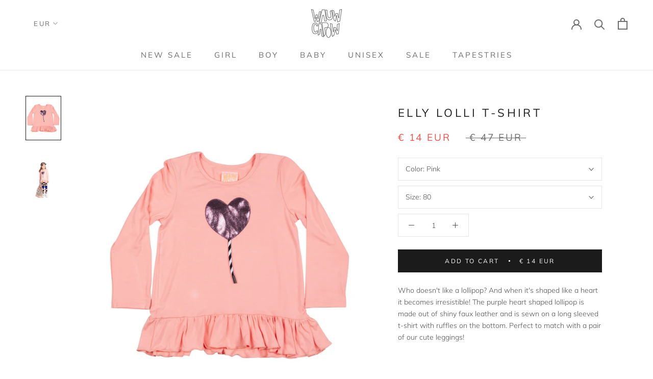

--- FILE ---
content_type: text/html; charset=utf-8
request_url: https://wauwcapow.com/products/elly-lolli-t-shirt
body_size: 26657
content:
<!doctype html>

<html class="no-js" lang="en">
  <head>
    <meta charset="utf-8">
    <meta http-equiv="X-UA-Compatible" content="IE=edge,chrome=1">
    <meta name="viewport" content="width=device-width, initial-scale=1.0, height=device-height, minimum-scale=1.0, user-scalable=0">
    <meta name="theme-color" content="">
    <meta name="google-site-verification" content="7xAgAG_-wyrHoeo3tfUDwvqI9TC9ybjw_19DhrLiyBE" />

    <title>
      Elly Lolli t-shirt &ndash; wauwcapow
    </title><meta name="description" content="Who doesn&#39;t like a lollipop? And when it&#39;s shaped like a heart it becomes irresistible! The purple heart shaped lollipop is made out of shiny faux leather and is sewn on a long sleeved t-shirt with ruffles on the bottom. Perfect to match with a pair of our cute leggings!  Cookie is 117 cm tall and wearing a size 5-6y. "><link rel="canonical" href="https://wauwcapow.com/products/elly-lolli-t-shirt"><link rel="shortcut icon" href="//wauwcapow.com/cdn/shop/files/cropped-mini-logo-1-32x32_32x32.png?v=1613785992" type="image/png"><meta property="og:type" content="product">
  <meta property="og:title" content="Elly Lolli t-shirt"><meta property="og:image" content="http://wauwcapow.com/cdn/shop/files/c1ftgpf1c2ojy1qpr5md_grande.jpg?v=1740577877">
    <meta property="og:image:secure_url" content="https://wauwcapow.com/cdn/shop/files/c1ftgpf1c2ojy1qpr5md_grande.jpg?v=1740577877"><meta property="og:image" content="http://wauwcapow.com/cdn/shop/files/d1tvjuzebdm0kqs510ie_grande.jpg?v=1740577877">
    <meta property="og:image:secure_url" content="https://wauwcapow.com/cdn/shop/files/d1tvjuzebdm0kqs510ie_grande.jpg?v=1740577877"><meta property="product:price:amount" content="14">
  <meta property="product:price:currency" content="EUR"><meta property="og:description" content="Who doesn&#39;t like a lollipop? And when it&#39;s shaped like a heart it becomes irresistible! The purple heart shaped lollipop is made out of shiny faux leather and is sewn on a long sleeved t-shirt with ruffles on the bottom. Perfect to match with a pair of our cute leggings!  Cookie is 117 cm tall and wearing a size 5-6y. "><meta property="og:url" content="https://wauwcapow.com/products/elly-lolli-t-shirt">
<meta property="og:site_name" content="wauwcapow"><meta name="twitter:card" content="summary"><meta name="twitter:title" content="Elly Lolli t-shirt">
  <meta name="twitter:description" content="Who doesn&#39;t like a lollipop? And when it&#39;s shaped like a heart it becomes irresistible! The purple heart shaped lollipop is made out of shiny faux leather and is sewn on a long sleeved t-shirt with ruffles on the bottom. Perfect to match with a pair of our cute leggings! 
Cookie is 117 cm tall and wearing a size 5-6y.
T- Shirt 95% Viscose 5% Spandex
Application: 100% Polyester
Knitted
Lightweight
Made in Europe
Oekotex
Wash at 30 degrees. Wash inside out. Do not iron. Do not bleach. Do not dry clean. Do not tumble dry. Shrinking up to 5%">
  <meta name="twitter:image" content="https://wauwcapow.com/cdn/shop/files/c1ftgpf1c2ojy1qpr5md_600x600_crop_center.jpg?v=1740577877">

    <script>window.performance && window.performance.mark && window.performance.mark('shopify.content_for_header.start');</script><meta name="facebook-domain-verification" content="4vbcdp49na1cy13jx4fc7ova46ej03">
<meta name="google-site-verification" content="7xAgAG_-wyrHoeo3tfUDwvqI9TC9ybjw_19DhrLiyBE">
<meta id="shopify-digital-wallet" name="shopify-digital-wallet" content="/4520706094/digital_wallets/dialog">
<link rel="alternate" type="application/json+oembed" href="https://wauwcapow.com/products/elly-lolli-t-shirt.oembed">
<script async="async" src="/checkouts/internal/preloads.js?locale=en-DE"></script>
<script id="shopify-features" type="application/json">{"accessToken":"65f8bfc0254aeea94a9c11b015c64425","betas":["rich-media-storefront-analytics"],"domain":"wauwcapow.com","predictiveSearch":true,"shopId":4520706094,"locale":"en"}</script>
<script>var Shopify = Shopify || {};
Shopify.shop = "wauwcapow.myshopify.com";
Shopify.locale = "en";
Shopify.currency = {"active":"EUR","rate":"1.0"};
Shopify.country = "DE";
Shopify.theme = {"name":"Wed 13 Oct 2021","id":120584241217,"schema_name":"Prestige","schema_version":"4.3.0","theme_store_id":null,"role":"main"};
Shopify.theme.handle = "null";
Shopify.theme.style = {"id":null,"handle":null};
Shopify.cdnHost = "wauwcapow.com/cdn";
Shopify.routes = Shopify.routes || {};
Shopify.routes.root = "/";</script>
<script type="module">!function(o){(o.Shopify=o.Shopify||{}).modules=!0}(window);</script>
<script>!function(o){function n(){var o=[];function n(){o.push(Array.prototype.slice.apply(arguments))}return n.q=o,n}var t=o.Shopify=o.Shopify||{};t.loadFeatures=n(),t.autoloadFeatures=n()}(window);</script>
<script id="shop-js-analytics" type="application/json">{"pageType":"product"}</script>
<script defer="defer" async type="module" src="//wauwcapow.com/cdn/shopifycloud/shop-js/modules/v2/client.init-shop-cart-sync_BT-GjEfc.en.esm.js"></script>
<script defer="defer" async type="module" src="//wauwcapow.com/cdn/shopifycloud/shop-js/modules/v2/chunk.common_D58fp_Oc.esm.js"></script>
<script defer="defer" async type="module" src="//wauwcapow.com/cdn/shopifycloud/shop-js/modules/v2/chunk.modal_xMitdFEc.esm.js"></script>
<script type="module">
  await import("//wauwcapow.com/cdn/shopifycloud/shop-js/modules/v2/client.init-shop-cart-sync_BT-GjEfc.en.esm.js");
await import("//wauwcapow.com/cdn/shopifycloud/shop-js/modules/v2/chunk.common_D58fp_Oc.esm.js");
await import("//wauwcapow.com/cdn/shopifycloud/shop-js/modules/v2/chunk.modal_xMitdFEc.esm.js");

  window.Shopify.SignInWithShop?.initShopCartSync?.({"fedCMEnabled":true,"windoidEnabled":true});

</script>
<script>(function() {
  var isLoaded = false;
  function asyncLoad() {
    if (isLoaded) return;
    isLoaded = true;
    var urls = ["https:\/\/cloudsearch-1f874.kxcdn.com\/shopify.js?srp=\/a\/search\u0026filtersEnabled=1\u0026shop=wauwcapow.myshopify.com"];
    for (var i = 0; i < urls.length; i++) {
      var s = document.createElement('script');
      s.type = 'text/javascript';
      s.async = true;
      s.src = urls[i];
      var x = document.getElementsByTagName('script')[0];
      x.parentNode.insertBefore(s, x);
    }
  };
  if(window.attachEvent) {
    window.attachEvent('onload', asyncLoad);
  } else {
    window.addEventListener('load', asyncLoad, false);
  }
})();</script>
<script id="__st">var __st={"a":4520706094,"offset":3600,"reqid":"0ed0a1c5-c2da-4cbb-bfe1-06be4da7214e-1769314673","pageurl":"wauwcapow.com\/products\/elly-lolli-t-shirt","u":"4b70e9b4ea50","p":"product","rtyp":"product","rid":6580129136705};</script>
<script>window.ShopifyPaypalV4VisibilityTracking = true;</script>
<script id="captcha-bootstrap">!function(){'use strict';const t='contact',e='account',n='new_comment',o=[[t,t],['blogs',n],['comments',n],[t,'customer']],c=[[e,'customer_login'],[e,'guest_login'],[e,'recover_customer_password'],[e,'create_customer']],r=t=>t.map((([t,e])=>`form[action*='/${t}']:not([data-nocaptcha='true']) input[name='form_type'][value='${e}']`)).join(','),a=t=>()=>t?[...document.querySelectorAll(t)].map((t=>t.form)):[];function s(){const t=[...o],e=r(t);return a(e)}const i='password',u='form_key',d=['recaptcha-v3-token','g-recaptcha-response','h-captcha-response',i],f=()=>{try{return window.sessionStorage}catch{return}},m='__shopify_v',_=t=>t.elements[u];function p(t,e,n=!1){try{const o=window.sessionStorage,c=JSON.parse(o.getItem(e)),{data:r}=function(t){const{data:e,action:n}=t;return t[m]||n?{data:e,action:n}:{data:t,action:n}}(c);for(const[e,n]of Object.entries(r))t.elements[e]&&(t.elements[e].value=n);n&&o.removeItem(e)}catch(o){console.error('form repopulation failed',{error:o})}}const l='form_type',E='cptcha';function T(t){t.dataset[E]=!0}const w=window,h=w.document,L='Shopify',v='ce_forms',y='captcha';let A=!1;((t,e)=>{const n=(g='f06e6c50-85a8-45c8-87d0-21a2b65856fe',I='https://cdn.shopify.com/shopifycloud/storefront-forms-hcaptcha/ce_storefront_forms_captcha_hcaptcha.v1.5.2.iife.js',D={infoText:'Protected by hCaptcha',privacyText:'Privacy',termsText:'Terms'},(t,e,n)=>{const o=w[L][v],c=o.bindForm;if(c)return c(t,g,e,D).then(n);var r;o.q.push([[t,g,e,D],n]),r=I,A||(h.body.append(Object.assign(h.createElement('script'),{id:'captcha-provider',async:!0,src:r})),A=!0)});var g,I,D;w[L]=w[L]||{},w[L][v]=w[L][v]||{},w[L][v].q=[],w[L][y]=w[L][y]||{},w[L][y].protect=function(t,e){n(t,void 0,e),T(t)},Object.freeze(w[L][y]),function(t,e,n,w,h,L){const[v,y,A,g]=function(t,e,n){const i=e?o:[],u=t?c:[],d=[...i,...u],f=r(d),m=r(i),_=r(d.filter((([t,e])=>n.includes(e))));return[a(f),a(m),a(_),s()]}(w,h,L),I=t=>{const e=t.target;return e instanceof HTMLFormElement?e:e&&e.form},D=t=>v().includes(t);t.addEventListener('submit',(t=>{const e=I(t);if(!e)return;const n=D(e)&&!e.dataset.hcaptchaBound&&!e.dataset.recaptchaBound,o=_(e),c=g().includes(e)&&(!o||!o.value);(n||c)&&t.preventDefault(),c&&!n&&(function(t){try{if(!f())return;!function(t){const e=f();if(!e)return;const n=_(t);if(!n)return;const o=n.value;o&&e.removeItem(o)}(t);const e=Array.from(Array(32),(()=>Math.random().toString(36)[2])).join('');!function(t,e){_(t)||t.append(Object.assign(document.createElement('input'),{type:'hidden',name:u})),t.elements[u].value=e}(t,e),function(t,e){const n=f();if(!n)return;const o=[...t.querySelectorAll(`input[type='${i}']`)].map((({name:t})=>t)),c=[...d,...o],r={};for(const[a,s]of new FormData(t).entries())c.includes(a)||(r[a]=s);n.setItem(e,JSON.stringify({[m]:1,action:t.action,data:r}))}(t,e)}catch(e){console.error('failed to persist form',e)}}(e),e.submit())}));const S=(t,e)=>{t&&!t.dataset[E]&&(n(t,e.some((e=>e===t))),T(t))};for(const o of['focusin','change'])t.addEventListener(o,(t=>{const e=I(t);D(e)&&S(e,y())}));const B=e.get('form_key'),M=e.get(l),P=B&&M;t.addEventListener('DOMContentLoaded',(()=>{const t=y();if(P)for(const e of t)e.elements[l].value===M&&p(e,B);[...new Set([...A(),...v().filter((t=>'true'===t.dataset.shopifyCaptcha))])].forEach((e=>S(e,t)))}))}(h,new URLSearchParams(w.location.search),n,t,e,['guest_login'])})(!0,!0)}();</script>
<script integrity="sha256-4kQ18oKyAcykRKYeNunJcIwy7WH5gtpwJnB7kiuLZ1E=" data-source-attribution="shopify.loadfeatures" defer="defer" src="//wauwcapow.com/cdn/shopifycloud/storefront/assets/storefront/load_feature-a0a9edcb.js" crossorigin="anonymous"></script>
<script data-source-attribution="shopify.dynamic_checkout.dynamic.init">var Shopify=Shopify||{};Shopify.PaymentButton=Shopify.PaymentButton||{isStorefrontPortableWallets:!0,init:function(){window.Shopify.PaymentButton.init=function(){};var t=document.createElement("script");t.src="https://wauwcapow.com/cdn/shopifycloud/portable-wallets/latest/portable-wallets.en.js",t.type="module",document.head.appendChild(t)}};
</script>
<script data-source-attribution="shopify.dynamic_checkout.buyer_consent">
  function portableWalletsHideBuyerConsent(e){var t=document.getElementById("shopify-buyer-consent"),n=document.getElementById("shopify-subscription-policy-button");t&&n&&(t.classList.add("hidden"),t.setAttribute("aria-hidden","true"),n.removeEventListener("click",e))}function portableWalletsShowBuyerConsent(e){var t=document.getElementById("shopify-buyer-consent"),n=document.getElementById("shopify-subscription-policy-button");t&&n&&(t.classList.remove("hidden"),t.removeAttribute("aria-hidden"),n.addEventListener("click",e))}window.Shopify?.PaymentButton&&(window.Shopify.PaymentButton.hideBuyerConsent=portableWalletsHideBuyerConsent,window.Shopify.PaymentButton.showBuyerConsent=portableWalletsShowBuyerConsent);
</script>
<script data-source-attribution="shopify.dynamic_checkout.cart.bootstrap">document.addEventListener("DOMContentLoaded",(function(){function t(){return document.querySelector("shopify-accelerated-checkout-cart, shopify-accelerated-checkout")}if(t())Shopify.PaymentButton.init();else{new MutationObserver((function(e,n){t()&&(Shopify.PaymentButton.init(),n.disconnect())})).observe(document.body,{childList:!0,subtree:!0})}}));
</script>

<script>window.performance && window.performance.mark && window.performance.mark('shopify.content_for_header.end');</script>

    <!--  HREF LANG  -->

    
    
    
    
    
    <link rel="alternate" hreflang="x-default" href="/products/elly-lolli-t-shirt" />

      <link rel="stylesheet" href="//wauwcapow.com/cdn/shop/t/13/assets/custom.scss.css?v=97221339117823506341720036851">

    <link rel="stylesheet" href="//wauwcapow.com/cdn/shop/t/13/assets/theme.scss.css?v=74744989694622471511762335808">
    <script src="//wauwcapow.com/cdn/shop/t/13/assets/custom.js?v=165790401745286518411634138182" defer></script>
    <script src="//wauwcapow.com/cdn/shop/t/13/assets/vendor.js?v=66825237787656440421634138008" defer></script>

    <script>
      // This allows to expose several variables to the global scope, to be used in scripts
      window.theme = {
        template: "product",
        shopCurrency: "EUR",
        moneyFormat: "\u003cspan class=money\u003e€ {{ amount_no_decimals }} EUR\u003c\/span\u003e",
        moneyWithCurrencyFormat: "\u003cspan class=money\u003e€ {{ amount_no_decimals }} EUR\u003c\/span\u003e",
        useNativeMultiCurrency: true,
        currencyConversionEnabled: false,
        currencyConversionMoneyFormat: "money_with_currency_format",
        currencyConversionRoundAmounts: true,
        productImageSize: "square",
        searchMode: "product,page",
        showPageTransition: false,
        showElementStaggering: true,
        showImageZooming: true
      };


      window.languages = {
        cartAddNote: "Add Order Note",
        cartEditNote: "Edit Order Note",
        productImageLoadingError: "This image could not be loaded. Please try to reload the page.",
        productFormAddToCart: "Add to cart",
        productFormUnavailable: "Unavailable",
        productFormSoldOut: "Sold Out",
        shippingEstimatorOneResult: "1 option available:",
        shippingEstimatorMoreResults: "{{count}} options available:",
        shippingEstimatorNoResults: "No shipping could be found",
        cartAgreeAlert: "Please accept our terms and conditions before proceeding."
      };

      window.lazySizesConfig = {
        loadHidden: false,
        hFac: 0.5,
        expFactor: 2,
        ricTimeout: 150,
        lazyClass: 'Image--lazyLoad',
        loadingClass: 'Image--lazyLoading',
        loadedClass: 'Image--lazyLoaded'
      };

      document.documentElement.className = document.documentElement.className.replace('no-js', 'js');
      document.documentElement.style.setProperty('--window-height', window.innerHeight + 'px');

      // We do a quick detection of some features (we could use Modernizr but for so little...)
      (function() {
        document.documentElement.className += ((window.CSS && window.CSS.supports('(position: sticky) or (position: -webkit-sticky)')) ? ' supports-sticky' : ' no-supports-sticky');
        document.documentElement.className += (window.matchMedia('(-moz-touch-enabled: 1), (hover: none)')).matches ? ' no-supports-hover' : ' supports-hover';
      }());

      // This code is done to force reload the page when the back button is hit (which allows to fix stale data on cart, for instance)
      if (performance.navigation.type === 2) {
        location.reload(true);
      }
    </script>

    <script src="//wauwcapow.com/cdn/shop/t/13/assets/lazysizes.min.js?v=174358363404432586981634138003" async></script>

    
<script src="https://polyfill-fastly.net/v3/polyfill.min.js?unknown=polyfill&features=fetch,Element.prototype.closest,Element.prototype.remove,Element.prototype.classList,Array.prototype.includes,Array.prototype.fill,Object.assign,CustomEvent,IntersectionObserver,IntersectionObserverEntry,URL" defer></script>
    <script src="//wauwcapow.com/cdn/shop/t/13/assets/libs.min.js?v=88466822118989791001634138003" defer></script>
    <script src="//wauwcapow.com/cdn/shop/t/13/assets/theme.min.js?v=108019336630957845101634138232" defer></script>
    <script src="//wauwcapow.com/cdn/shop/t/13/assets/custom.js?v=165790401745286518411634138182" defer></script>
    <script src="//wauwcapow.com/cdn/shop/t/13/assets/cart.js?v=9178676143760188631634137999"></script>

    
  <script type="application/ld+json">
  {
    "@context": "http://schema.org",
    "@type": "Product",
    "offers": {
      "@type": "Offer",
      "availability":"https://schema.org/InStock",
      "price": "14",
      "priceCurrency": "EUR",
      "url": "https://wauwcapow.com/products/elly-lolli-t-shirt"
    },
    "brand": "WAUW CAPOW (BANGBANG Copenhagen APS)",
    "name": "Elly Lolli t-shirt",
    "description": "Who doesn't like a lollipop? And when it's shaped like a heart it becomes irresistible! The purple heart shaped lollipop is made out of shiny faux leather and is sewn on a long sleeved t-shirt with ruffles on the bottom. Perfect to match with a pair of our cute leggings! \nCookie is 117 cm tall and wearing a size 5-6y.\nT- Shirt 95% Viscose 5% Spandex\nApplication: 100% Polyester\nKnitted\nLightweight\nMade in Europe\nOekotex\nWash at 30 degrees. Wash inside out. Do not iron. Do not bleach. Do not dry clean. Do not tumble dry. Shrinking up to 5%",
    "category": "Tops",
    "url": "https://wauwcapow.com/products/elly-lolli-t-shirt",
    "image": {
      "@type": "ImageObject",
      "url": "https://wauwcapow.com/cdn/shop/files/c1ftgpf1c2ojy1qpr5md_1024x1024.jpg?v=1740577877",
      "image": "https://wauwcapow.com/cdn/shop/files/c1ftgpf1c2ojy1qpr5md_1024x1024.jpg?v=1740577877",
      "name": "Elly Lolli t-shirt",
      "width": 1024,
      "height": 1024
    }
  }
  </script>

  
                  <script src="//wauwcapow.com/cdn/shop/t/13/assets/bss-file-configdata.js?v=11219743549915747181701381158" type="text/javascript"></script> <script src="//wauwcapow.com/cdn/shop/t/13/assets/bss-file-configdata-banner.js?v=151034973688681356691687349970" type="text/javascript"></script> <script src="//wauwcapow.com/cdn/shop/t/13/assets/bss-file-configdata-popup.js?v=173992696638277510541687349972" type="text/javascript"></script><script>
                if (typeof BSS_PL == 'undefined') {
                    var BSS_PL = {};
                }
                var bssPlApiServer = "https://product-labels-pro.bsscommerce.com";
                BSS_PL.customerTags = 'null';
                BSS_PL.customerId = 'null';
                BSS_PL.configData = configDatas;
                BSS_PL.configDataBanner = configDataBanners ? configDataBanners : [];
                BSS_PL.configDataPopup = configDataPopups ? configDataPopups : [];
                BSS_PL.storeId = 32655;
                BSS_PL.currentPlan = "twenty_usd";
                BSS_PL.storeIdCustomOld = "10678";
                BSS_PL.storeIdOldWIthPriority = "12200";
                BSS_PL.apiServerProduction = "https://product-labels-pro.bsscommerce.com";
                
                BSS_PL.integration = {"laiReview":{"status":0,"config":[]}}
                BSS_PL.settingsData = {}
                </script>
            <style>
.homepage-slideshow .slick-slide .bss_pl_img {
    visibility: hidden !important;
}
</style>
                    <!-- BEGIN app block: shopify://apps/klaviyo-email-marketing-sms/blocks/klaviyo-onsite-embed/2632fe16-c075-4321-a88b-50b567f42507 -->












  <script async src="https://static.klaviyo.com/onsite/js/X2xCRE/klaviyo.js?company_id=X2xCRE"></script>
  <script>!function(){if(!window.klaviyo){window._klOnsite=window._klOnsite||[];try{window.klaviyo=new Proxy({},{get:function(n,i){return"push"===i?function(){var n;(n=window._klOnsite).push.apply(n,arguments)}:function(){for(var n=arguments.length,o=new Array(n),w=0;w<n;w++)o[w]=arguments[w];var t="function"==typeof o[o.length-1]?o.pop():void 0,e=new Promise((function(n){window._klOnsite.push([i].concat(o,[function(i){t&&t(i),n(i)}]))}));return e}}})}catch(n){window.klaviyo=window.klaviyo||[],window.klaviyo.push=function(){var n;(n=window._klOnsite).push.apply(n,arguments)}}}}();</script>

  
    <script id="viewed_product">
      if (item == null) {
        var _learnq = _learnq || [];

        var MetafieldReviews = null
        var MetafieldYotpoRating = null
        var MetafieldYotpoCount = null
        var MetafieldLooxRating = null
        var MetafieldLooxCount = null
        var okendoProduct = null
        var okendoProductReviewCount = null
        var okendoProductReviewAverageValue = null
        try {
          // The following fields are used for Customer Hub recently viewed in order to add reviews.
          // This information is not part of __kla_viewed. Instead, it is part of __kla_viewed_reviewed_items
          MetafieldReviews = {};
          MetafieldYotpoRating = null
          MetafieldYotpoCount = null
          MetafieldLooxRating = null
          MetafieldLooxCount = null

          okendoProduct = null
          // If the okendo metafield is not legacy, it will error, which then requires the new json formatted data
          if (okendoProduct && 'error' in okendoProduct) {
            okendoProduct = null
          }
          okendoProductReviewCount = okendoProduct ? okendoProduct.reviewCount : null
          okendoProductReviewAverageValue = okendoProduct ? okendoProduct.reviewAverageValue : null
        } catch (error) {
          console.error('Error in Klaviyo onsite reviews tracking:', error);
        }

        var item = {
          Name: "Elly Lolli t-shirt",
          ProductID: 6580129136705,
          Categories: ["3 FOR 2 ALL","ALL","Archive","Archive - Baby","Archive - Girl","Baby","Baby - T-shirts \u0026 sweatshirts","Baby Sale","Black Week","Girl","Girl - T-shirts","Matching sets","SALE","SALE - Baby","SALE - Girl","Spring","Stock Sale","Stock Sale - Baby","Stock Sale - Girl"],
          ImageURL: "https://wauwcapow.com/cdn/shop/files/c1ftgpf1c2ojy1qpr5md_grande.jpg?v=1740577877",
          URL: "https://wauwcapow.com/products/elly-lolli-t-shirt",
          Brand: "WAUW CAPOW (BANGBANG Copenhagen APS)",
          Price: "€ 14 EUR",
          Value: "14",
          CompareAtPrice: "€ 47 EUR"
        };
        _learnq.push(['track', 'Viewed Product', item]);
        _learnq.push(['trackViewedItem', {
          Title: item.Name,
          ItemId: item.ProductID,
          Categories: item.Categories,
          ImageUrl: item.ImageURL,
          Url: item.URL,
          Metadata: {
            Brand: item.Brand,
            Price: item.Price,
            Value: item.Value,
            CompareAtPrice: item.CompareAtPrice
          },
          metafields:{
            reviews: MetafieldReviews,
            yotpo:{
              rating: MetafieldYotpoRating,
              count: MetafieldYotpoCount,
            },
            loox:{
              rating: MetafieldLooxRating,
              count: MetafieldLooxCount,
            },
            okendo: {
              rating: okendoProductReviewAverageValue,
              count: okendoProductReviewCount,
            }
          }
        }]);
      }
    </script>
  




  <script>
    window.klaviyoReviewsProductDesignMode = false
  </script>







<!-- END app block --><!-- BEGIN app block: shopify://apps/ta-labels-badges/blocks/bss-pl-config-data/91bfe765-b604-49a1-805e-3599fa600b24 --><script
    id='bss-pl-config-data'
>
	let TAE_StoreId = "32655";
	if (typeof BSS_PL == 'undefined' || TAE_StoreId !== "") {
  		var BSS_PL = {};
		BSS_PL.storeId = 32655;
		BSS_PL.currentPlan = "twenty_usd";
		BSS_PL.apiServerProduction = "https://product-labels-pro.bsscommerce.com";
		BSS_PL.publicAccessToken = "99125bd4a90f9f53015136066586a469";
		BSS_PL.customerTags = "null";
		BSS_PL.customerId = "null";
		BSS_PL.storeIdCustomOld = 10678;
		BSS_PL.storeIdOldWIthPriority = 12200;
		BSS_PL.storeIdOptimizeAppendLabel = 59637
		BSS_PL.optimizeCodeIds = null; 
		BSS_PL.extendedFeatureIds = null;
		BSS_PL.integration = {"laiReview":{"status":0,"config":[]}};
		BSS_PL.settingsData  = {};
		BSS_PL.configProductMetafields = [];
		BSS_PL.configVariantMetafields = [];
		
		BSS_PL.configData = [].concat();

		
		BSS_PL.configDataBanner = [].concat();

		
		BSS_PL.configDataPopup = [].concat();

		
		BSS_PL.configDataLabelGroup = [].concat();
		
		
		BSS_PL.collectionID = ``;
		BSS_PL.collectionHandle = ``;
		BSS_PL.collectionTitle = ``;

		
		BSS_PL.conditionConfigData = [].concat();
	}
</script>




<style>
    
    

</style>

<script>
    function bssLoadScripts(src, callback, isDefer = false) {
        const scriptTag = document.createElement('script');
        document.head.appendChild(scriptTag);
        scriptTag.src = src;
        if (isDefer) {
            scriptTag.defer = true;
        } else {
            scriptTag.async = true;
        }
        if (callback) {
            scriptTag.addEventListener('load', function () {
                callback();
            });
        }
    }
    const scriptUrls = [
        "https://cdn.shopify.com/extensions/019be8bb-88c4-73a4-949e-2dc4fcfa6131/product-label-560/assets/bss-pl-init-helper.js",
        "https://cdn.shopify.com/extensions/019be8bb-88c4-73a4-949e-2dc4fcfa6131/product-label-560/assets/bss-pl-init-config-run-scripts.js",
    ];
    Promise.all(scriptUrls.map((script) => new Promise((resolve) => bssLoadScripts(script, resolve)))).then((res) => {
        console.log('BSS scripts loaded');
        window.bssScriptsLoaded = true;
    });

	function bssInitScripts() {
		if (BSS_PL.configData.length) {
			const enabledFeature = [
				{ type: 1, script: "https://cdn.shopify.com/extensions/019be8bb-88c4-73a4-949e-2dc4fcfa6131/product-label-560/assets/bss-pl-init-for-label.js" },
				{ type: 2, badge: [0, 7, 8], script: "https://cdn.shopify.com/extensions/019be8bb-88c4-73a4-949e-2dc4fcfa6131/product-label-560/assets/bss-pl-init-for-badge-product-name.js" },
				{ type: 2, badge: [1, 11], script: "https://cdn.shopify.com/extensions/019be8bb-88c4-73a4-949e-2dc4fcfa6131/product-label-560/assets/bss-pl-init-for-badge-product-image.js" },
				{ type: 2, badge: 2, script: "https://cdn.shopify.com/extensions/019be8bb-88c4-73a4-949e-2dc4fcfa6131/product-label-560/assets/bss-pl-init-for-badge-custom-selector.js" },
				{ type: 2, badge: [3, 9, 10], script: "https://cdn.shopify.com/extensions/019be8bb-88c4-73a4-949e-2dc4fcfa6131/product-label-560/assets/bss-pl-init-for-badge-price.js" },
				{ type: 2, badge: 4, script: "https://cdn.shopify.com/extensions/019be8bb-88c4-73a4-949e-2dc4fcfa6131/product-label-560/assets/bss-pl-init-for-badge-add-to-cart-btn.js" },
				{ type: 2, badge: 5, script: "https://cdn.shopify.com/extensions/019be8bb-88c4-73a4-949e-2dc4fcfa6131/product-label-560/assets/bss-pl-init-for-badge-quantity-box.js" },
				{ type: 2, badge: 6, script: "https://cdn.shopify.com/extensions/019be8bb-88c4-73a4-949e-2dc4fcfa6131/product-label-560/assets/bss-pl-init-for-badge-buy-it-now-btn.js" }
			]
				.filter(({ type, badge }) => BSS_PL.configData.some(item => item.label_type === type && (badge === undefined || (Array.isArray(badge) ? badge.includes(item.badge_type) : item.badge_type === badge))) || (type === 1 && BSS_PL.configDataLabelGroup && BSS_PL.configDataLabelGroup.length))
				.map(({ script }) => script);
				
            enabledFeature.forEach((src) => bssLoadScripts(src));

            if (enabledFeature.length) {
                const src = "https://cdn.shopify.com/extensions/019be8bb-88c4-73a4-949e-2dc4fcfa6131/product-label-560/assets/bss-product-label-js.js";
                bssLoadScripts(src);
            }
        }

        if (BSS_PL.configDataBanner && BSS_PL.configDataBanner.length) {
            const src = "https://cdn.shopify.com/extensions/019be8bb-88c4-73a4-949e-2dc4fcfa6131/product-label-560/assets/bss-product-label-banner.js";
            bssLoadScripts(src);
        }

        if (BSS_PL.configDataPopup && BSS_PL.configDataPopup.length) {
            const src = "https://cdn.shopify.com/extensions/019be8bb-88c4-73a4-949e-2dc4fcfa6131/product-label-560/assets/bss-product-label-popup.js";
            bssLoadScripts(src);
        }

        if (window.location.search.includes('bss-pl-custom-selector')) {
            const src = "https://cdn.shopify.com/extensions/019be8bb-88c4-73a4-949e-2dc4fcfa6131/product-label-560/assets/bss-product-label-custom-position.js";
            bssLoadScripts(src, null, true);
        }
    }
    bssInitScripts();
</script>


<!-- END app block --><link href="https://cdn.shopify.com/extensions/019be8bb-88c4-73a4-949e-2dc4fcfa6131/product-label-560/assets/bss-pl-style.min.css" rel="stylesheet" type="text/css" media="all">
<script src="https://cdn.shopify.com/extensions/40e2e1dc-aa2d-445e-9721-f7e8b19b72d9/onepixel-31/assets/one-pixel.min.js" type="text/javascript" defer="defer"></script>
<link href="https://monorail-edge.shopifysvc.com" rel="dns-prefetch">
<script>(function(){if ("sendBeacon" in navigator && "performance" in window) {try {var session_token_from_headers = performance.getEntriesByType('navigation')[0].serverTiming.find(x => x.name == '_s').description;} catch {var session_token_from_headers = undefined;}var session_cookie_matches = document.cookie.match(/_shopify_s=([^;]*)/);var session_token_from_cookie = session_cookie_matches && session_cookie_matches.length === 2 ? session_cookie_matches[1] : "";var session_token = session_token_from_headers || session_token_from_cookie || "";function handle_abandonment_event(e) {var entries = performance.getEntries().filter(function(entry) {return /monorail-edge.shopifysvc.com/.test(entry.name);});if (!window.abandonment_tracked && entries.length === 0) {window.abandonment_tracked = true;var currentMs = Date.now();var navigation_start = performance.timing.navigationStart;var payload = {shop_id: 4520706094,url: window.location.href,navigation_start,duration: currentMs - navigation_start,session_token,page_type: "product"};window.navigator.sendBeacon("https://monorail-edge.shopifysvc.com/v1/produce", JSON.stringify({schema_id: "online_store_buyer_site_abandonment/1.1",payload: payload,metadata: {event_created_at_ms: currentMs,event_sent_at_ms: currentMs}}));}}window.addEventListener('pagehide', handle_abandonment_event);}}());</script>
<script id="web-pixels-manager-setup">(function e(e,d,r,n,o){if(void 0===o&&(o={}),!Boolean(null===(a=null===(i=window.Shopify)||void 0===i?void 0:i.analytics)||void 0===a?void 0:a.replayQueue)){var i,a;window.Shopify=window.Shopify||{};var t=window.Shopify;t.analytics=t.analytics||{};var s=t.analytics;s.replayQueue=[],s.publish=function(e,d,r){return s.replayQueue.push([e,d,r]),!0};try{self.performance.mark("wpm:start")}catch(e){}var l=function(){var e={modern:/Edge?\/(1{2}[4-9]|1[2-9]\d|[2-9]\d{2}|\d{4,})\.\d+(\.\d+|)|Firefox\/(1{2}[4-9]|1[2-9]\d|[2-9]\d{2}|\d{4,})\.\d+(\.\d+|)|Chrom(ium|e)\/(9{2}|\d{3,})\.\d+(\.\d+|)|(Maci|X1{2}).+ Version\/(15\.\d+|(1[6-9]|[2-9]\d|\d{3,})\.\d+)([,.]\d+|)( \(\w+\)|)( Mobile\/\w+|) Safari\/|Chrome.+OPR\/(9{2}|\d{3,})\.\d+\.\d+|(CPU[ +]OS|iPhone[ +]OS|CPU[ +]iPhone|CPU IPhone OS|CPU iPad OS)[ +]+(15[._]\d+|(1[6-9]|[2-9]\d|\d{3,})[._]\d+)([._]\d+|)|Android:?[ /-](13[3-9]|1[4-9]\d|[2-9]\d{2}|\d{4,})(\.\d+|)(\.\d+|)|Android.+Firefox\/(13[5-9]|1[4-9]\d|[2-9]\d{2}|\d{4,})\.\d+(\.\d+|)|Android.+Chrom(ium|e)\/(13[3-9]|1[4-9]\d|[2-9]\d{2}|\d{4,})\.\d+(\.\d+|)|SamsungBrowser\/([2-9]\d|\d{3,})\.\d+/,legacy:/Edge?\/(1[6-9]|[2-9]\d|\d{3,})\.\d+(\.\d+|)|Firefox\/(5[4-9]|[6-9]\d|\d{3,})\.\d+(\.\d+|)|Chrom(ium|e)\/(5[1-9]|[6-9]\d|\d{3,})\.\d+(\.\d+|)([\d.]+$|.*Safari\/(?![\d.]+ Edge\/[\d.]+$))|(Maci|X1{2}).+ Version\/(10\.\d+|(1[1-9]|[2-9]\d|\d{3,})\.\d+)([,.]\d+|)( \(\w+\)|)( Mobile\/\w+|) Safari\/|Chrome.+OPR\/(3[89]|[4-9]\d|\d{3,})\.\d+\.\d+|(CPU[ +]OS|iPhone[ +]OS|CPU[ +]iPhone|CPU IPhone OS|CPU iPad OS)[ +]+(10[._]\d+|(1[1-9]|[2-9]\d|\d{3,})[._]\d+)([._]\d+|)|Android:?[ /-](13[3-9]|1[4-9]\d|[2-9]\d{2}|\d{4,})(\.\d+|)(\.\d+|)|Mobile Safari.+OPR\/([89]\d|\d{3,})\.\d+\.\d+|Android.+Firefox\/(13[5-9]|1[4-9]\d|[2-9]\d{2}|\d{4,})\.\d+(\.\d+|)|Android.+Chrom(ium|e)\/(13[3-9]|1[4-9]\d|[2-9]\d{2}|\d{4,})\.\d+(\.\d+|)|Android.+(UC? ?Browser|UCWEB|U3)[ /]?(15\.([5-9]|\d{2,})|(1[6-9]|[2-9]\d|\d{3,})\.\d+)\.\d+|SamsungBrowser\/(5\.\d+|([6-9]|\d{2,})\.\d+)|Android.+MQ{2}Browser\/(14(\.(9|\d{2,})|)|(1[5-9]|[2-9]\d|\d{3,})(\.\d+|))(\.\d+|)|K[Aa][Ii]OS\/(3\.\d+|([4-9]|\d{2,})\.\d+)(\.\d+|)/},d=e.modern,r=e.legacy,n=navigator.userAgent;return n.match(d)?"modern":n.match(r)?"legacy":"unknown"}(),u="modern"===l?"modern":"legacy",c=(null!=n?n:{modern:"",legacy:""})[u],f=function(e){return[e.baseUrl,"/wpm","/b",e.hashVersion,"modern"===e.buildTarget?"m":"l",".js"].join("")}({baseUrl:d,hashVersion:r,buildTarget:u}),m=function(e){var d=e.version,r=e.bundleTarget,n=e.surface,o=e.pageUrl,i=e.monorailEndpoint;return{emit:function(e){var a=e.status,t=e.errorMsg,s=(new Date).getTime(),l=JSON.stringify({metadata:{event_sent_at_ms:s},events:[{schema_id:"web_pixels_manager_load/3.1",payload:{version:d,bundle_target:r,page_url:o,status:a,surface:n,error_msg:t},metadata:{event_created_at_ms:s}}]});if(!i)return console&&console.warn&&console.warn("[Web Pixels Manager] No Monorail endpoint provided, skipping logging."),!1;try{return self.navigator.sendBeacon.bind(self.navigator)(i,l)}catch(e){}var u=new XMLHttpRequest;try{return u.open("POST",i,!0),u.setRequestHeader("Content-Type","text/plain"),u.send(l),!0}catch(e){return console&&console.warn&&console.warn("[Web Pixels Manager] Got an unhandled error while logging to Monorail."),!1}}}}({version:r,bundleTarget:l,surface:e.surface,pageUrl:self.location.href,monorailEndpoint:e.monorailEndpoint});try{o.browserTarget=l,function(e){var d=e.src,r=e.async,n=void 0===r||r,o=e.onload,i=e.onerror,a=e.sri,t=e.scriptDataAttributes,s=void 0===t?{}:t,l=document.createElement("script"),u=document.querySelector("head"),c=document.querySelector("body");if(l.async=n,l.src=d,a&&(l.integrity=a,l.crossOrigin="anonymous"),s)for(var f in s)if(Object.prototype.hasOwnProperty.call(s,f))try{l.dataset[f]=s[f]}catch(e){}if(o&&l.addEventListener("load",o),i&&l.addEventListener("error",i),u)u.appendChild(l);else{if(!c)throw new Error("Did not find a head or body element to append the script");c.appendChild(l)}}({src:f,async:!0,onload:function(){if(!function(){var e,d;return Boolean(null===(d=null===(e=window.Shopify)||void 0===e?void 0:e.analytics)||void 0===d?void 0:d.initialized)}()){var d=window.webPixelsManager.init(e)||void 0;if(d){var r=window.Shopify.analytics;r.replayQueue.forEach((function(e){var r=e[0],n=e[1],o=e[2];d.publishCustomEvent(r,n,o)})),r.replayQueue=[],r.publish=d.publishCustomEvent,r.visitor=d.visitor,r.initialized=!0}}},onerror:function(){return m.emit({status:"failed",errorMsg:"".concat(f," has failed to load")})},sri:function(e){var d=/^sha384-[A-Za-z0-9+/=]+$/;return"string"==typeof e&&d.test(e)}(c)?c:"",scriptDataAttributes:o}),m.emit({status:"loading"})}catch(e){m.emit({status:"failed",errorMsg:(null==e?void 0:e.message)||"Unknown error"})}}})({shopId: 4520706094,storefrontBaseUrl: "https://wauwcapow.com",extensionsBaseUrl: "https://extensions.shopifycdn.com/cdn/shopifycloud/web-pixels-manager",monorailEndpoint: "https://monorail-edge.shopifysvc.com/unstable/produce_batch",surface: "storefront-renderer",enabledBetaFlags: ["2dca8a86"],webPixelsConfigList: [{"id":"3680698713","configuration":"{\"accountID\":\"X2xCRE\",\"webPixelConfig\":\"eyJlbmFibGVBZGRlZFRvQ2FydEV2ZW50cyI6IHRydWV9\"}","eventPayloadVersion":"v1","runtimeContext":"STRICT","scriptVersion":"524f6c1ee37bacdca7657a665bdca589","type":"APP","apiClientId":123074,"privacyPurposes":["ANALYTICS","MARKETING"],"dataSharingAdjustments":{"protectedCustomerApprovalScopes":["read_customer_address","read_customer_email","read_customer_name","read_customer_personal_data","read_customer_phone"]}},{"id":"974618969","configuration":"{\"config\":\"{\\\"pixel_id\\\":\\\"G-22H4RVQWSW\\\",\\\"target_country\\\":\\\"NL\\\",\\\"gtag_events\\\":[{\\\"type\\\":\\\"begin_checkout\\\",\\\"action_label\\\":\\\"G-22H4RVQWSW\\\"},{\\\"type\\\":\\\"search\\\",\\\"action_label\\\":\\\"G-22H4RVQWSW\\\"},{\\\"type\\\":\\\"view_item\\\",\\\"action_label\\\":[\\\"G-22H4RVQWSW\\\",\\\"MC-SL191G0JY5\\\"]},{\\\"type\\\":\\\"purchase\\\",\\\"action_label\\\":[\\\"G-22H4RVQWSW\\\",\\\"MC-SL191G0JY5\\\"]},{\\\"type\\\":\\\"page_view\\\",\\\"action_label\\\":[\\\"G-22H4RVQWSW\\\",\\\"MC-SL191G0JY5\\\"]},{\\\"type\\\":\\\"add_payment_info\\\",\\\"action_label\\\":\\\"G-22H4RVQWSW\\\"},{\\\"type\\\":\\\"add_to_cart\\\",\\\"action_label\\\":\\\"G-22H4RVQWSW\\\"}],\\\"enable_monitoring_mode\\\":false}\"}","eventPayloadVersion":"v1","runtimeContext":"OPEN","scriptVersion":"b2a88bafab3e21179ed38636efcd8a93","type":"APP","apiClientId":1780363,"privacyPurposes":[],"dataSharingAdjustments":{"protectedCustomerApprovalScopes":["read_customer_address","read_customer_email","read_customer_name","read_customer_personal_data","read_customer_phone"]}},{"id":"194445657","eventPayloadVersion":"v1","runtimeContext":"LAX","scriptVersion":"1","type":"CUSTOM","privacyPurposes":["ANALYTICS"],"name":"Google Analytics tag (migrated)"},{"id":"shopify-app-pixel","configuration":"{}","eventPayloadVersion":"v1","runtimeContext":"STRICT","scriptVersion":"0450","apiClientId":"shopify-pixel","type":"APP","privacyPurposes":["ANALYTICS","MARKETING"]},{"id":"shopify-custom-pixel","eventPayloadVersion":"v1","runtimeContext":"LAX","scriptVersion":"0450","apiClientId":"shopify-pixel","type":"CUSTOM","privacyPurposes":["ANALYTICS","MARKETING"]}],isMerchantRequest: false,initData: {"shop":{"name":"wauwcapow","paymentSettings":{"currencyCode":"EUR"},"myshopifyDomain":"wauwcapow.myshopify.com","countryCode":"DK","storefrontUrl":"https:\/\/wauwcapow.com"},"customer":null,"cart":null,"checkout":null,"productVariants":[{"price":{"amount":14.1,"currencyCode":"EUR"},"product":{"title":"Elly Lolli t-shirt","vendor":"WAUW CAPOW (BANGBANG Copenhagen APS)","id":"6580129136705","untranslatedTitle":"Elly Lolli t-shirt","url":"\/products\/elly-lolli-t-shirt","type":"Tops"},"id":"39393505345601","image":{"src":"\/\/wauwcapow.com\/cdn\/shop\/files\/c1ftgpf1c2ojy1qpr5md.jpg?v=1740577877"},"sku":"2102025 80","title":"Pink \/ 80","untranslatedTitle":"Pink \/ 80"},{"price":{"amount":14.1,"currencyCode":"EUR"},"product":{"title":"Elly Lolli t-shirt","vendor":"WAUW CAPOW (BANGBANG Copenhagen APS)","id":"6580129136705","untranslatedTitle":"Elly Lolli t-shirt","url":"\/products\/elly-lolli-t-shirt","type":"Tops"},"id":"39393505378369","image":{"src":"\/\/wauwcapow.com\/cdn\/shop\/files\/c1ftgpf1c2ojy1qpr5md.jpg?v=1740577877"},"sku":"2102025 86","title":"Pink \/ 86","untranslatedTitle":"Pink \/ 86"},{"price":{"amount":14.1,"currencyCode":"EUR"},"product":{"title":"Elly Lolli t-shirt","vendor":"WAUW CAPOW (BANGBANG Copenhagen APS)","id":"6580129136705","untranslatedTitle":"Elly Lolli t-shirt","url":"\/products\/elly-lolli-t-shirt","type":"Tops"},"id":"39393505411137","image":{"src":"\/\/wauwcapow.com\/cdn\/shop\/files\/c1ftgpf1c2ojy1qpr5md.jpg?v=1740577877"},"sku":"2102025 92","title":"Pink \/ 92","untranslatedTitle":"Pink \/ 92"},{"price":{"amount":14.1,"currencyCode":"EUR"},"product":{"title":"Elly Lolli t-shirt","vendor":"WAUW CAPOW (BANGBANG Copenhagen APS)","id":"6580129136705","untranslatedTitle":"Elly Lolli t-shirt","url":"\/products\/elly-lolli-t-shirt","type":"Tops"},"id":"39393505443905","image":{"src":"\/\/wauwcapow.com\/cdn\/shop\/files\/c1ftgpf1c2ojy1qpr5md.jpg?v=1740577877"},"sku":"2102025 02","title":"Pink \/ 2-3y","untranslatedTitle":"Pink \/ 2-3y"}],"purchasingCompany":null},},"https://wauwcapow.com/cdn","fcfee988w5aeb613cpc8e4bc33m6693e112",{"modern":"","legacy":""},{"shopId":"4520706094","storefrontBaseUrl":"https:\/\/wauwcapow.com","extensionBaseUrl":"https:\/\/extensions.shopifycdn.com\/cdn\/shopifycloud\/web-pixels-manager","surface":"storefront-renderer","enabledBetaFlags":"[\"2dca8a86\"]","isMerchantRequest":"false","hashVersion":"fcfee988w5aeb613cpc8e4bc33m6693e112","publish":"custom","events":"[[\"page_viewed\",{}],[\"product_viewed\",{\"productVariant\":{\"price\":{\"amount\":14.1,\"currencyCode\":\"EUR\"},\"product\":{\"title\":\"Elly Lolli t-shirt\",\"vendor\":\"WAUW CAPOW (BANGBANG Copenhagen APS)\",\"id\":\"6580129136705\",\"untranslatedTitle\":\"Elly Lolli t-shirt\",\"url\":\"\/products\/elly-lolli-t-shirt\",\"type\":\"Tops\"},\"id\":\"39393505345601\",\"image\":{\"src\":\"\/\/wauwcapow.com\/cdn\/shop\/files\/c1ftgpf1c2ojy1qpr5md.jpg?v=1740577877\"},\"sku\":\"2102025 80\",\"title\":\"Pink \/ 80\",\"untranslatedTitle\":\"Pink \/ 80\"}}]]"});</script><script>
  window.ShopifyAnalytics = window.ShopifyAnalytics || {};
  window.ShopifyAnalytics.meta = window.ShopifyAnalytics.meta || {};
  window.ShopifyAnalytics.meta.currency = 'EUR';
  var meta = {"product":{"id":6580129136705,"gid":"gid:\/\/shopify\/Product\/6580129136705","vendor":"WAUW CAPOW (BANGBANG Copenhagen APS)","type":"Tops","handle":"elly-lolli-t-shirt","variants":[{"id":39393505345601,"price":1410,"name":"Elly Lolli t-shirt - Pink \/ 80","public_title":"Pink \/ 80","sku":"2102025 80"},{"id":39393505378369,"price":1410,"name":"Elly Lolli t-shirt - Pink \/ 86","public_title":"Pink \/ 86","sku":"2102025 86"},{"id":39393505411137,"price":1410,"name":"Elly Lolli t-shirt - Pink \/ 92","public_title":"Pink \/ 92","sku":"2102025 92"},{"id":39393505443905,"price":1410,"name":"Elly Lolli t-shirt - Pink \/ 2-3y","public_title":"Pink \/ 2-3y","sku":"2102025 02"}],"remote":false},"page":{"pageType":"product","resourceType":"product","resourceId":6580129136705,"requestId":"0ed0a1c5-c2da-4cbb-bfe1-06be4da7214e-1769314673"}};
  for (var attr in meta) {
    window.ShopifyAnalytics.meta[attr] = meta[attr];
  }
</script>
<script class="analytics">
  (function () {
    var customDocumentWrite = function(content) {
      var jquery = null;

      if (window.jQuery) {
        jquery = window.jQuery;
      } else if (window.Checkout && window.Checkout.$) {
        jquery = window.Checkout.$;
      }

      if (jquery) {
        jquery('body').append(content);
      }
    };

    var hasLoggedConversion = function(token) {
      if (token) {
        return document.cookie.indexOf('loggedConversion=' + token) !== -1;
      }
      return false;
    }

    var setCookieIfConversion = function(token) {
      if (token) {
        var twoMonthsFromNow = new Date(Date.now());
        twoMonthsFromNow.setMonth(twoMonthsFromNow.getMonth() + 2);

        document.cookie = 'loggedConversion=' + token + '; expires=' + twoMonthsFromNow;
      }
    }

    var trekkie = window.ShopifyAnalytics.lib = window.trekkie = window.trekkie || [];
    if (trekkie.integrations) {
      return;
    }
    trekkie.methods = [
      'identify',
      'page',
      'ready',
      'track',
      'trackForm',
      'trackLink'
    ];
    trekkie.factory = function(method) {
      return function() {
        var args = Array.prototype.slice.call(arguments);
        args.unshift(method);
        trekkie.push(args);
        return trekkie;
      };
    };
    for (var i = 0; i < trekkie.methods.length; i++) {
      var key = trekkie.methods[i];
      trekkie[key] = trekkie.factory(key);
    }
    trekkie.load = function(config) {
      trekkie.config = config || {};
      trekkie.config.initialDocumentCookie = document.cookie;
      var first = document.getElementsByTagName('script')[0];
      var script = document.createElement('script');
      script.type = 'text/javascript';
      script.onerror = function(e) {
        var scriptFallback = document.createElement('script');
        scriptFallback.type = 'text/javascript';
        scriptFallback.onerror = function(error) {
                var Monorail = {
      produce: function produce(monorailDomain, schemaId, payload) {
        var currentMs = new Date().getTime();
        var event = {
          schema_id: schemaId,
          payload: payload,
          metadata: {
            event_created_at_ms: currentMs,
            event_sent_at_ms: currentMs
          }
        };
        return Monorail.sendRequest("https://" + monorailDomain + "/v1/produce", JSON.stringify(event));
      },
      sendRequest: function sendRequest(endpointUrl, payload) {
        // Try the sendBeacon API
        if (window && window.navigator && typeof window.navigator.sendBeacon === 'function' && typeof window.Blob === 'function' && !Monorail.isIos12()) {
          var blobData = new window.Blob([payload], {
            type: 'text/plain'
          });

          if (window.navigator.sendBeacon(endpointUrl, blobData)) {
            return true;
          } // sendBeacon was not successful

        } // XHR beacon

        var xhr = new XMLHttpRequest();

        try {
          xhr.open('POST', endpointUrl);
          xhr.setRequestHeader('Content-Type', 'text/plain');
          xhr.send(payload);
        } catch (e) {
          console.log(e);
        }

        return false;
      },
      isIos12: function isIos12() {
        return window.navigator.userAgent.lastIndexOf('iPhone; CPU iPhone OS 12_') !== -1 || window.navigator.userAgent.lastIndexOf('iPad; CPU OS 12_') !== -1;
      }
    };
    Monorail.produce('monorail-edge.shopifysvc.com',
      'trekkie_storefront_load_errors/1.1',
      {shop_id: 4520706094,
      theme_id: 120584241217,
      app_name: "storefront",
      context_url: window.location.href,
      source_url: "//wauwcapow.com/cdn/s/trekkie.storefront.8d95595f799fbf7e1d32231b9a28fd43b70c67d3.min.js"});

        };
        scriptFallback.async = true;
        scriptFallback.src = '//wauwcapow.com/cdn/s/trekkie.storefront.8d95595f799fbf7e1d32231b9a28fd43b70c67d3.min.js';
        first.parentNode.insertBefore(scriptFallback, first);
      };
      script.async = true;
      script.src = '//wauwcapow.com/cdn/s/trekkie.storefront.8d95595f799fbf7e1d32231b9a28fd43b70c67d3.min.js';
      first.parentNode.insertBefore(script, first);
    };
    trekkie.load(
      {"Trekkie":{"appName":"storefront","development":false,"defaultAttributes":{"shopId":4520706094,"isMerchantRequest":null,"themeId":120584241217,"themeCityHash":"7080202069333660871","contentLanguage":"en","currency":"EUR","eventMetadataId":"4fdcca10-8239-4ea3-8b70-d679111da275"},"isServerSideCookieWritingEnabled":true,"monorailRegion":"shop_domain","enabledBetaFlags":["65f19447"]},"Session Attribution":{},"S2S":{"facebookCapiEnabled":false,"source":"trekkie-storefront-renderer","apiClientId":580111}}
    );

    var loaded = false;
    trekkie.ready(function() {
      if (loaded) return;
      loaded = true;

      window.ShopifyAnalytics.lib = window.trekkie;

      var originalDocumentWrite = document.write;
      document.write = customDocumentWrite;
      try { window.ShopifyAnalytics.merchantGoogleAnalytics.call(this); } catch(error) {};
      document.write = originalDocumentWrite;

      window.ShopifyAnalytics.lib.page(null,{"pageType":"product","resourceType":"product","resourceId":6580129136705,"requestId":"0ed0a1c5-c2da-4cbb-bfe1-06be4da7214e-1769314673","shopifyEmitted":true});

      var match = window.location.pathname.match(/checkouts\/(.+)\/(thank_you|post_purchase)/)
      var token = match? match[1]: undefined;
      if (!hasLoggedConversion(token)) {
        setCookieIfConversion(token);
        window.ShopifyAnalytics.lib.track("Viewed Product",{"currency":"EUR","variantId":39393505345601,"productId":6580129136705,"productGid":"gid:\/\/shopify\/Product\/6580129136705","name":"Elly Lolli t-shirt - Pink \/ 80","price":"14.10","sku":"2102025 80","brand":"WAUW CAPOW (BANGBANG Copenhagen APS)","variant":"Pink \/ 80","category":"Tops","nonInteraction":true,"remote":false},undefined,undefined,{"shopifyEmitted":true});
      window.ShopifyAnalytics.lib.track("monorail:\/\/trekkie_storefront_viewed_product\/1.1",{"currency":"EUR","variantId":39393505345601,"productId":6580129136705,"productGid":"gid:\/\/shopify\/Product\/6580129136705","name":"Elly Lolli t-shirt - Pink \/ 80","price":"14.10","sku":"2102025 80","brand":"WAUW CAPOW (BANGBANG Copenhagen APS)","variant":"Pink \/ 80","category":"Tops","nonInteraction":true,"remote":false,"referer":"https:\/\/wauwcapow.com\/products\/elly-lolli-t-shirt"});
      }
    });


        var eventsListenerScript = document.createElement('script');
        eventsListenerScript.async = true;
        eventsListenerScript.src = "//wauwcapow.com/cdn/shopifycloud/storefront/assets/shop_events_listener-3da45d37.js";
        document.getElementsByTagName('head')[0].appendChild(eventsListenerScript);

})();</script>
  <script>
  if (!window.ga || (window.ga && typeof window.ga !== 'function')) {
    window.ga = function ga() {
      (window.ga.q = window.ga.q || []).push(arguments);
      if (window.Shopify && window.Shopify.analytics && typeof window.Shopify.analytics.publish === 'function') {
        window.Shopify.analytics.publish("ga_stub_called", {}, {sendTo: "google_osp_migration"});
      }
      console.error("Shopify's Google Analytics stub called with:", Array.from(arguments), "\nSee https://help.shopify.com/manual/promoting-marketing/pixels/pixel-migration#google for more information.");
    };
    if (window.Shopify && window.Shopify.analytics && typeof window.Shopify.analytics.publish === 'function') {
      window.Shopify.analytics.publish("ga_stub_initialized", {}, {sendTo: "google_osp_migration"});
    }
  }
</script>
<script
  defer
  src="https://wauwcapow.com/cdn/shopifycloud/perf-kit/shopify-perf-kit-3.0.4.min.js"
  data-application="storefront-renderer"
  data-shop-id="4520706094"
  data-render-region="gcp-us-east1"
  data-page-type="product"
  data-theme-instance-id="120584241217"
  data-theme-name="Prestige"
  data-theme-version="4.3.0"
  data-monorail-region="shop_domain"
  data-resource-timing-sampling-rate="10"
  data-shs="true"
  data-shs-beacon="true"
  data-shs-export-with-fetch="true"
  data-shs-logs-sample-rate="1"
  data-shs-beacon-endpoint="https://wauwcapow.com/api/collect"
></script>
</head>
             

  <body class="prestige--v4  template-product">
    
  
  
<style>.CI-button-hidden {
      display: none !important;
    }/* OVERLAY V2 Styling */
  .coi-banner__header {
    justify-content: flex-start !important;
  }</style>

	<script>
    // Add CookieInformation script
    var cookie_script = document.createElement('script');
    cookie_script.setAttribute('src','https://policy.app.cookieinformation.com/uc.js');
    cookie_script.setAttribute('data-culture', 'EN');
    cookie_script.id = 'CookieConsent';
    document.head.appendChild(cookie_script);

    window.addEventListener('CookieInformationConsentGiven', function (event) {

      console.log(CookieInformation.getConsentGivenFor('cookie_cat_statistic'));
      /*
      if (CookieInformation.getConsentGivenFor('cookie_cat_statistic') || CookieInformation.getConsentGivenFor('cookie_cat_marketing') || CookieInformation.getConsentGivenFor('cookie_cat_functional')) {
      } else {
        if (CookieInformation.getConsentGivenFor('cookie_cat_statistic') === false && CookieInformation.getConsentGivenFor('cookie_cat_marketing') === false || CookieInformation.getConsentGivenFor('cookie_cat_functional') === false )  {

        } else {
        document.querySelector('#cookie_cat_functional').click();
        document.querySelector('#cookie_cat_statistic').click();
        document.querySelector('#cookie_cat_marketing').click();
        }
      }

      */
     if (CookieInformation.getConsentGivenFor('cookie_cat_statistic') && CookieInformation.getConsentGivenFor('cookie_cat_marketing')) {
         window.Shopify.customerPrivacy.setTrackingConsent(true, function(e){
           // This function expects a callback
           // It is not used for anything here as CookieInformation handles everything

         });
     }else{
         window.Shopify.customerPrivacy.setTrackingConsent(false, function(e){
           // This function expects a callback
           // It is not used for anything here as CookieInformation handles everything
         });
     }




    }, false);

  </script>
  <script>

    function showCookieSettings() {

    var cookiesettingsBtn = document.getElementById("coi-cookie-settings");
    var cookiesettingsContainer = document.getElementById("coiConsentBannerCategoriesWrapper");
    if(cookiesettingsContainer.classList.contains("show-cookie-settings")){

      cookiesettingsContainer.classList.remove("show-cookie-settings");
      cookiesettingsContainer.classList.add("hide-cookie-settings");

    }else {
      cookiesettingsContainer.classList.remove("hide-cookie-settings");
      cookiesettingsContainer.classList.add("show-cookie-settings");
      cookiesettingsContainer.scrollIntoView({behavior: "smooth", block: "end", inline: "end"});
    }

    }


    function hideCookieBtn() {
        var renewBtn = document.getElementById('Coi-Renew');
        renewBtn.classList.add('CI-button-fade-out');
        setTimeout(function(){
          renewBtn.classList.add('CI-button-hidden');
        },6000);
        var date = new Date();
       date.setTime(date.getTime()+(30*24*60*60*1000));
       var expires = "; expires="+date.toGMTString();
       document.cookie = "cookie-banner-action=true; expires="+date.toGMTString();
    }


    function showCookieBtn() {
      var renewBtn = document.getElementById('Coi-Renew');
      renewBtn.classList.remove('CI-button-fade-out');
    }


    // ------------------------------
    // CookieInformation Consent event
    /*
    setTimeout(function () {
      if(document.cookie.indexOf('cookie-banner-action=true')!== -1){

      } else {
        document.querySelector('#cookie_cat_functional').click();
        document.querySelector('#cookie_cat_statistic').click();
        document.querySelector('#cookie_cat_marketing').click();
      }
    }, 400);
    */
  </script>
    <a class="PageSkipLink u-visually-hidden" href="#main">Skip to content</a>
    <span class="LoadingBar"></span>
    <div class="PageOverlay"></div>
    <div class="PageTransition"></div>

    <div id="shopify-section-popup" class="shopify-section"></div>
    <div id="shopify-section-sidebar-menu" class="shopify-section"><section id="sidebar-menu" class="SidebarMenu Drawer Drawer--small Drawer--fromLeft" aria-hidden="true" data-section-id="sidebar-menu" data-section-type="sidebar-menu">
    <header class="Drawer__Header" data-drawer-animated-left>
      <button class="Drawer__Close Icon-Wrapper--clickable" data-action="close-drawer" data-drawer-id="sidebar-menu" aria-label="Close navigation"><svg class="Icon Icon--close" role="presentation" viewBox="0 0 16 14">
      <path d="M15 0L1 14m14 0L1 0" stroke="currentColor" fill="none" fill-rule="evenodd"></path>
    </svg></button>
    </header>

    <div class="Drawer__Content">
      <div class="Drawer__Main" data-drawer-animated-left data-scrollable>
        <div class="Drawer__Container">
          <nav class="SidebarMenu__Nav SidebarMenu__Nav--primary" aria-label="Sidebar navigation"><div class="Collapsible"><a href="/collections/tapestries" class="Collapsible__Button Heading Link Link--primary u-h6">Tapestries</a></div><div class="Collapsible"><a href="/collections/news" class="Collapsible__Button Heading Link Link--primary u-h6">New Sale</a></div><div class="Collapsible"><button class="Collapsible__Button Heading u-h6" data-action="toggle-collapsible" aria-expanded="false">SALE<span class="Collapsible__Plus"></span>
                  </button>

                  <div class="Collapsible__Inner">
                    <div class="Collapsible__Content"><div class="Collapsible"><a href="/collections/sale-girl" class="Collapsible__Button Heading Text--subdued Link Link--primary u-h7">GIRL</a></div><div class="Collapsible"><a href="/collections/sale-boy" class="Collapsible__Button Heading Text--subdued Link Link--primary u-h7">BOY</a></div><div class="Collapsible"><a href="/collections/sale-baby" class="Collapsible__Button Heading Text--subdued Link Link--primary u-h7">BABY</a></div></div>
                  </div></div><div class="Collapsible"><button class="Collapsible__Button Heading u-h6" data-action="toggle-collapsible" aria-expanded="false">Girl<span class="Collapsible__Plus"></span>
                  </button>

                  <div class="Collapsible__Inner">
                    <div class="Collapsible__Content"><div class="Collapsible"><a href="/collections/girl-dresses-skirts" class="Collapsible__Button Heading Text--subdued Link Link--primary u-h7">Dresses &amp; skirts</a></div><div class="Collapsible"><a href="/collections/girl-sweatshirt-jackets" class="Collapsible__Button Heading Text--subdued Link Link--primary u-h7">Sweatshirt &amp; jackets</a></div><div class="Collapsible"><a href="/collections/girl-pants-jumpsuits-shorts" class="Collapsible__Button Heading Text--subdued Link Link--primary u-h7">Pants, leggings &amp; shorts</a></div><div class="Collapsible"><a href="/collections/girl-accessories" class="Collapsible__Button Heading Text--subdued Link Link--primary u-h7">Accessories</a></div><div class="Collapsible"><a href="/collections/girl-socks-tights" class="Collapsible__Button Heading Text--subdued Link Link--primary u-h7">Socks &amp; tights</a></div><div class="Collapsible"><a href="/collections/girl-playsuits-jumpsuits" class="Collapsible__Button Heading Text--subdued Link Link--primary u-h7">Playsuits &amp; jumpsuits</a></div><div class="Collapsible"><a href="/collections/girl-t-shirts" class="Collapsible__Button Heading Text--subdued Link Link--primary u-h7">T-shirts</a></div><div class="Collapsible"><a href="/collections/girl-swimwear-gymsuits" class="Collapsible__Button Heading Text--subdued Link Link--primary u-h7">Swimwear &amp; gymsuits</a></div></div>
                  </div></div><div class="Collapsible"><button class="Collapsible__Button Heading u-h6" data-action="toggle-collapsible" aria-expanded="false">Boy<span class="Collapsible__Plus"></span>
                  </button>

                  <div class="Collapsible__Inner">
                    <div class="Collapsible__Content"><div class="Collapsible"><a href="/collections/boy-sweatshirt-jackets" class="Collapsible__Button Heading Text--subdued Link Link--primary u-h7">Sweatshirt &amp; jackets</a></div><div class="Collapsible"><a href="/collections/boy-pants-shorts" class="Collapsible__Button Heading Text--subdued Link Link--primary u-h7">Pants, leggings &amp; shorts</a></div><div class="Collapsible"><a href="/collections/boy-socks-tights" class="Collapsible__Button Heading Text--subdued Link Link--primary u-h7">Socks &amp; tights</a></div><div class="Collapsible"><a href="/collections/boy-t-shirts" class="Collapsible__Button Heading Text--subdued Link Link--primary u-h7">T-shirts</a></div><div class="Collapsible"><a href="/collections/boy-accessories" class="Collapsible__Button Heading Text--subdued Link Link--primary u-h7">Accessories</a></div></div>
                  </div></div><div class="Collapsible"><button class="Collapsible__Button Heading u-h6" data-action="toggle-collapsible" aria-expanded="false">Baby<span class="Collapsible__Plus"></span>
                  </button>

                  <div class="Collapsible__Inner">
                    <div class="Collapsible__Content"><div class="Collapsible"><a href="/collections/baby-body-stockings-onesies" class="Collapsible__Button Heading Text--subdued Link Link--primary u-h7">Body stockings &amp; onesies</a></div><div class="Collapsible"><a href="/collections/baby-pants-leggings-shorts" class="Collapsible__Button Heading Text--subdued Link Link--primary u-h7">Pants, leggings &amp; shorts</a></div><div class="Collapsible"><a href="/collections/baby-t-shirts-sweatshirts" class="Collapsible__Button Heading Text--subdued Link Link--primary u-h7">T-shirts &amp; sweatshirts</a></div><div class="Collapsible"><a href="/collections/baby-socks-tights" class="Collapsible__Button Heading Text--subdued Link Link--primary u-h7">Socks &amp; tights</a></div><div class="Collapsible"><a href="/collections/baby-dresses" class="Collapsible__Button Heading Text--subdued Link Link--primary u-h7">Dresses</a></div><div class="Collapsible"><a href="/collections/baby-accessories" class="Collapsible__Button Heading Text--subdued Link Link--primary u-h7">Accessories</a></div></div>
                  </div></div></nav><nav class="SidebarMenu__Nav SidebarMenu__Nav--secondary">
            <ul class="Linklist Linklist--spacingLoose"><li class="Linklist__Item">
                  <a href="/pages/about-us" class="Text--subdued Link Link--primary">About us</a>
                </li><li class="Linklist__Item">
                  <a href="/pages/faq" class="Text--subdued Link Link--primary">FAQ</a>
                </li><li class="Linklist__Item">
                  <a href="/pages/returns" class="Text--subdued Link Link--primary">Returns</a>
                </li><li class="Linklist__Item">
                  <a href="/pages/shipping" class="Text--subdued Link Link--primary">Shipping</a>
                </li><li class="Linklist__Item">
                  <a href="/pages/size-chart" class="Text--subdued Link Link--primary">Size guide</a>
                </li><li class="Linklist__Item">
                  <a href="/pages/terms-conditions" class="Text--subdued Link Link--primary">Terms &amp; conditions</a>
                </li><li class="Linklist__Item">
                  <a href="/account/login" class="Text--subdued Link Link--primary">Account</a>
                </li></ul>
          </nav>
        </div>
      </div><aside class="Drawer__Footer" data-drawer-animated-bottom><div class="SidebarMenu__CurrencySelector">
              <div class="Select Select--transparent">
                <select class="CurrencySelector__Select" title="Currency selector"><option value="DKK" >DKK</option><option value="EUR" selected="selected">EUR</option></select><svg class="Icon Icon--select-arrow" role="presentation" viewBox="0 0 19 12">
      <polyline fill="none" stroke="currentColor" points="17 2 9.5 10 2 2" fill-rule="evenodd" stroke-width="2" stroke-linecap="square"></polyline>
    </svg></div>
            </div><div class="SidebarMenu__Shopswitch">
            <div class="shop-switch__switcher" onclick="window.openshopswitch()">
            </div>
          </div>
          <ul class="SidebarMenu__Social HorizontalList HorizontalList--spacingFill">
    <li class="HorizontalList__Item">
      <a href="https://www.facebook.com/WAUWCAPOW/" class="Link Link--primary" target="_blank" rel="noopener" aria-label="Facebook">
        <span class="Icon-Wrapper--clickable"><svg class="Icon Icon--facebook" viewBox="0 0 9 17">
      <path d="M5.842 17V9.246h2.653l.398-3.023h-3.05v-1.93c0-.874.246-1.47 1.526-1.47H9V.118C8.718.082 7.75 0 6.623 0 4.27 0 2.66 1.408 2.66 3.994v2.23H0v3.022h2.66V17h3.182z"></path>
    </svg></span>
      </a>
    </li>

    
<li class="HorizontalList__Item">
      <a href="https://www.instagram.com/wauwcapow/" class="Link Link--primary" target="_blank" rel="noopener" aria-label="Instagram">
        <span class="Icon-Wrapper--clickable"><svg class="Icon Icon--instagram" role="presentation" viewBox="0 0 32 32">
      <path d="M15.994 2.886c4.273 0 4.775.019 6.464.095 1.562.07 2.406.33 2.971.552.749.292 1.283.635 1.841 1.194s.908 1.092 1.194 1.841c.216.565.483 1.41.552 2.971.076 1.689.095 2.19.095 6.464s-.019 4.775-.095 6.464c-.07 1.562-.33 2.406-.552 2.971-.292.749-.635 1.283-1.194 1.841s-1.092.908-1.841 1.194c-.565.216-1.41.483-2.971.552-1.689.076-2.19.095-6.464.095s-4.775-.019-6.464-.095c-1.562-.07-2.406-.33-2.971-.552-.749-.292-1.283-.635-1.841-1.194s-.908-1.092-1.194-1.841c-.216-.565-.483-1.41-.552-2.971-.076-1.689-.095-2.19-.095-6.464s.019-4.775.095-6.464c.07-1.562.33-2.406.552-2.971.292-.749.635-1.283 1.194-1.841s1.092-.908 1.841-1.194c.565-.216 1.41-.483 2.971-.552 1.689-.083 2.19-.095 6.464-.095zm0-2.883c-4.343 0-4.889.019-6.597.095-1.702.076-2.864.349-3.879.743-1.054.406-1.943.959-2.832 1.848S1.251 4.473.838 5.521C.444 6.537.171 7.699.095 9.407.019 11.109 0 11.655 0 15.997s.019 4.889.095 6.597c.076 1.702.349 2.864.743 3.886.406 1.054.959 1.943 1.848 2.832s1.784 1.435 2.832 1.848c1.016.394 2.178.667 3.886.743s2.248.095 6.597.095 4.889-.019 6.597-.095c1.702-.076 2.864-.349 3.886-.743 1.054-.406 1.943-.959 2.832-1.848s1.435-1.784 1.848-2.832c.394-1.016.667-2.178.743-3.886s.095-2.248.095-6.597-.019-4.889-.095-6.597c-.076-1.702-.349-2.864-.743-3.886-.406-1.054-.959-1.943-1.848-2.832S27.532 1.247 26.484.834C25.468.44 24.306.167 22.598.091c-1.714-.07-2.26-.089-6.603-.089zm0 7.778c-4.533 0-8.216 3.676-8.216 8.216s3.683 8.216 8.216 8.216 8.216-3.683 8.216-8.216-3.683-8.216-8.216-8.216zm0 13.549c-2.946 0-5.333-2.387-5.333-5.333s2.387-5.333 5.333-5.333 5.333 2.387 5.333 5.333-2.387 5.333-5.333 5.333zM26.451 7.457c0 1.059-.858 1.917-1.917 1.917s-1.917-.858-1.917-1.917c0-1.059.858-1.917 1.917-1.917s1.917.858 1.917 1.917z"></path>
    </svg></span>
      </a>
    </li>

    

  </ul>

</aside></div>
</section>


</div>
<div id="sidebar-cart" class="Drawer Drawer--fromRight" aria-hidden="true" data-section-id="cart" data-section-type="cart" data-section-settings='{
  "type": "drawer",
  "itemCount": 0,
  "drawer": true,
  "hasShippingEstimator": false
}'>
  <div class="Drawer__Header Drawer__Header--bordered Drawer__Container">
      <span class="Drawer__Title Heading u-h4">Cart</span>

      <button class="Drawer__Close Icon-Wrapper--clickable" data-action="close-drawer" data-drawer-id="sidebar-cart" aria-label="Close cart"><svg class="Icon Icon--close" role="presentation" viewBox="0 0 16 14">
      <path d="M15 0L1 14m14 0L1 0" stroke="currentColor" fill="none" fill-rule="evenodd"></path>
    </svg></button>
  </div>

  <form class="Cart Drawer__Content" action="/cart" method="POST" novalidate>
    <div class="Drawer__Main" data-scrollable><p class="Cart__Empty Heading u-h5">Your cart is empty</p></div></form>
</div>

<div class="PageContainer">
      <div id="shopify-section-announcement" class="shopify-section"></div>
      <div id="shopify-section-header" class="shopify-section shopify-section--header"><div id="Search" class="Search" aria-hidden="true">
  <div class="Search__Inner">
    <div class="Search__SearchBar">
      <form action="/search" name="GET" role="search" class="Search__Form">
        <div class="Search__InputIconWrapper">
          <span class="hidden-tablet-and-up"><svg class="Icon Icon--search" role="presentation" viewBox="0 0 18 17">
      <g transform="translate(1 1)" stroke="currentColor" fill="none" fill-rule="evenodd" stroke-linecap="square">
        <path d="M16 16l-5.0752-5.0752"></path>
        <circle cx="6.4" cy="6.4" r="6.4"></circle>
      </g>
    </svg></span>
          <span class="hidden-phone"><svg class="Icon Icon--search-desktop" role="presentation" viewBox="0 0 21 21">
      <g transform="translate(1 1)" stroke="currentColor" stroke-width="2" fill="none" fill-rule="evenodd" stroke-linecap="square">
        <path d="M18 18l-5.7096-5.7096"></path>
        <circle cx="7.2" cy="7.2" r="7.2"></circle>
      </g>
    </svg></span>
        </div>

        <input type="search" class="Search__Input Heading" name="q" autocomplete="off" autocorrect="off" autocapitalize="off" placeholder="Search..." autofocus>
        <input type="hidden" name="type" value="product">
      </form>

      <button class="Search__Close Link Link--primary" data-action="close-search"><svg class="Icon Icon--close" role="presentation" viewBox="0 0 16 14">
      <path d="M15 0L1 14m14 0L1 0" stroke="currentColor" fill="none" fill-rule="evenodd"></path>
    </svg></button>
    </div>

    <div class="Search__Results" aria-hidden="true"><div class="PageLayout PageLayout--breakLap">
          <div class="PageLayout__Section"></div>
          <div class="PageLayout__Section PageLayout__Section--secondary"></div>
        </div></div>
  </div>
</div><header id="section-header"
        class="Header Header--center Header--initialized  Header--withIcons"
        data-section-id="header"
        data-section-type="header"
        data-section-settings='{
  "navigationStyle": "center",
  "hasTransparentHeader": false,
  "isSticky": false
}'
        role="banner">
  <div class="Header__Wrapper">
    <div class="Header__FlexItem Header__FlexItem--fill">

      <li class="HorizontalList__Item hidden-pocket hidden-lap">
        <div class="shop-switch__switcher" onclick="window.openshopswitch()">
        </div>
      </li>
      <button class="Header__Icon Icon-Wrapper Icon-Wrapper--clickable hidden-desk" aria-expanded="false" data-action="open-drawer" data-drawer-id="sidebar-menu" aria-label="Open navigation">
        <span class="hidden-tablet-and-up"><svg class="Icon Icon--nav" role="presentation" viewBox="0 0 20 14">
      <path d="M0 14v-1h20v1H0zm0-7.5h20v1H0v-1zM0 0h20v1H0V0z" fill="currentColor"></path>
    </svg></span>
        <span class="hidden-phone"><svg class="Icon Icon--nav-desktop" role="presentation" viewBox="0 0 24 16">
      <path d="M0 15.985v-2h24v2H0zm0-9h24v2H0v-2zm0-7h24v2H0v-2z" fill="currentColor"></path>
    </svg></span>
      </button><nav class="Header__MainNav hidden-pocket hidden-lap" aria-label="Main navigation">
          <ul class="HorizontalList HorizontalList--spacingExtraLoose"><li class="HorizontalList__Item " >
                <a href="/collections/news" class="Heading u-h6">New Sale<span class="Header__LinkSpacer">New Sale</span></a></li><li class="HorizontalList__Item " aria-haspopup="true">
                <a href="/collections/girl" class="Heading u-h6">Girl<span class="Header__LinkSpacer">Girl</span></a><div class="MegaMenu MegaMenu--spacingEvenly " aria-hidden="true" >
                      <div class="MegaMenu__Inner"><div class="MegaMenu__Item MegaMenu__Item--fit">
                            <a href="/collections/girl" class="MegaMenu__Title Heading Text--subdued u-h7">See all Girl</a><ul class="Linklist"><li class="Linklist__Item">
                                    <a href="/collections/girl-dresses-skirts" class="Link Link--secondary">Dresses &amp; skirts</a>
                                  </li><li class="Linklist__Item">
                                    <a href="/collections/girl-sweatshirt-jackets" class="Link Link--secondary">Sweatshirt &amp; jackets</a>
                                  </li><li class="Linklist__Item">
                                    <a href="/collections/girl-pants-jumpsuits-shorts" class="Link Link--secondary">Pants, leggings &amp; shorts</a>
                                  </li><li class="Linklist__Item">
                                    <a href="/collections/girl-socks-tights" class="Link Link--secondary">Socks &amp; tights</a>
                                  </li><li class="Linklist__Item">
                                    <a href="/collections/girl-accessories" class="Link Link--secondary">Accessories</a>
                                  </li><li class="Linklist__Item">
                                    <a href="/collections/girl-playsuits-jumpsuits" class="Link Link--secondary">Playsuits &amp; jumpsuits</a>
                                  </li><li class="Linklist__Item">
                                    <a href="/collections/girl-t-shirts" class="Link Link--secondary">T-shirts</a>
                                  </li><li class="Linklist__Item">
                                    <a href="/collections/girl-swimwear-gymsuits" class="Link Link--secondary">Swimwear &amp; gymsuits</a>
                                  </li></ul></div></div>
                    </div></li><li class="HorizontalList__Item " aria-haspopup="true">
                <a href="/collections/boy" class="Heading u-h6">Boy<span class="Header__LinkSpacer">Boy</span></a><div class="MegaMenu MegaMenu--spacingEvenly " aria-hidden="true" >
                      <div class="MegaMenu__Inner"><div class="MegaMenu__Item MegaMenu__Item--fit">
                            <a href="/collections/boy" class="MegaMenu__Title Heading Text--subdued u-h7">See all Boy</a><ul class="Linklist"><li class="Linklist__Item">
                                    <a href="/collections/boy-sweatshirt-jackets" class="Link Link--secondary">Sweatshirt &amp; jackets</a>
                                  </li><li class="Linklist__Item">
                                    <a href="/collections/boy-pants-shorts" class="Link Link--secondary">Pants, leggings &amp; shorts</a>
                                  </li><li class="Linklist__Item">
                                    <a href="/collections/boy-socks-tights" class="Link Link--secondary">Socks &amp; tights</a>
                                  </li><li class="Linklist__Item">
                                    <a href="/collections/boy-t-shirts" class="Link Link--secondary">T-shirts</a>
                                  </li><li class="Linklist__Item">
                                    <a href="/collections/boy-accessories" class="Link Link--secondary">Accessories</a>
                                  </li></ul></div></div>
                    </div></li><li class="HorizontalList__Item " aria-haspopup="true">
                <a href="/collections/baby" class="Heading u-h6">Baby<span class="Header__LinkSpacer">Baby</span></a><div class="MegaMenu MegaMenu--spacingEvenly " aria-hidden="true" >
                      <div class="MegaMenu__Inner"><div class="MegaMenu__Item MegaMenu__Item--fit">
                            <a href="/collections/baby" class="MegaMenu__Title Heading Text--subdued u-h7">See all Baby</a><ul class="Linklist"><li class="Linklist__Item">
                                    <a href="/collections/baby-body-stockings-onesies" class="Link Link--secondary">Body stockings &amp; onesies</a>
                                  </li><li class="Linklist__Item">
                                    <a href="/collections/baby-t-shirts-sweatshirts" class="Link Link--secondary">T-shirts &amp; sweatshirts</a>
                                  </li><li class="Linklist__Item">
                                    <a href="/collections/baby-socks-tights" class="Link Link--secondary">Socks &amp; tights</a>
                                  </li><li class="Linklist__Item">
                                    <a href="/collections/baby-pants-leggings-shorts" class="Link Link--secondary">Pants, leggings &amp; shorts</a>
                                  </li><li class="Linklist__Item">
                                    <a href="/collections/baby-dresses" class="Link Link--secondary">Dresses</a>
                                  </li><li class="Linklist__Item">
                                    <a href="/collections/baby-accessories" class="Link Link--secondary">Accessories</a>
                                  </li></ul></div></div>
                    </div></li><li class="HorizontalList__Item " aria-haspopup="true">
                <a href="/collections/unisex" class="Heading u-h6">Unisex<span class="Header__LinkSpacer">Unisex</span></a><div class="MegaMenu MegaMenu--spacingEvenly " aria-hidden="true" >
                      <div class="MegaMenu__Inner"><div class="MegaMenu__Item MegaMenu__Item--fit">
                            <a href="/collections/unisex" class="MegaMenu__Title Heading Text--subdued u-h7">See all Unisex</a><ul class="Linklist"><li class="Linklist__Item">
                                    <a href="/collections/unisex-sweatshirts-jackets" class="Link Link--secondary">Sweatshirts &amp; jackets</a>
                                  </li><li class="Linklist__Item">
                                    <a href="/collections/unisex-pants-leggings-shorts" class="Link Link--secondary">Pants, leggings &amp; shorts</a>
                                  </li><li class="Linklist__Item">
                                    <a href="/collections/unisex-socks-tights" class="Link Link--secondary">Socks &amp; tights</a>
                                  </li><li class="Linklist__Item">
                                    <a href="/collections/unisex-body-stockings-onesies" class="Link Link--secondary">Body stockings &amp; onesies</a>
                                  </li><li class="Linklist__Item">
                                    <a href="/collections/unisex-t-shirts" class="Link Link--secondary">T-shirts</a>
                                  </li></ul></div></div>
                    </div></li><li class="HorizontalList__Item " aria-haspopup="true">
                <a href="/collections/sale" class="Heading u-h6">SALE<span class="Header__LinkSpacer">SALE</span></a><div class="MegaMenu MegaMenu--spacingEvenly " aria-hidden="true" >
                      <div class="MegaMenu__Inner"><div class="MegaMenu__Item MegaMenu__Item--fit">
                            <a href="/collections/sale-girl" class="MegaMenu__Title Heading Text--subdued u-h7">GIRL</a></div><div class="MegaMenu__Item MegaMenu__Item--fit">
                            <a href="/collections/sale-boy" class="MegaMenu__Title Heading Text--subdued u-h7">BOY</a></div><div class="MegaMenu__Item MegaMenu__Item--fit">
                            <a href="/collections/sale-baby" class="MegaMenu__Title Heading Text--subdued u-h7">BABY</a></div></div>
                    </div></li><li class="HorizontalList__Item " >
                <a href="/collections/tapestries" class="Heading u-h6">Tapestries<span class="Header__LinkSpacer">Tapestries</span></a></li></ul>
        </nav><div class="Header__CurrencySelector Text--subdued Heading Link Link--primary u-h8 hidden-pocket hidden-lap">
      <div class="Select Select--transparent">
        <select class="CurrencySelector__Select u-h8" title="Currency selector"><option value="DKK" >DKK</option><option value="EUR" selected="selected">EUR</option></select><svg class="Icon Icon--select-arrow" role="presentation" viewBox="0 0 19 12">
      <polyline fill="none" stroke="currentColor" points="17 2 9.5 10 2 2" fill-rule="evenodd" stroke-width="2" stroke-linecap="square"></polyline>
    </svg></div>
    </div></div><div class="Header__FlexItem Header__FlexItem--logo"><div class="Header__Logo"><a href="/" class="Header__LogoLink"><img class="Header__LogoImage Header__LogoImage--primary"
               src="//wauwcapow.com/cdn/shop/files/WAUW-CAPOW-Logo---Transparent_60x.png?v=1613785914"
               srcset="//wauwcapow.com/cdn/shop/files/WAUW-CAPOW-Logo---Transparent_60x.png?v=1613785914 1x, //wauwcapow.com/cdn/shop/files/WAUW-CAPOW-Logo---Transparent_60x@2x.png?v=1613785914 2x"
               width="60"
               alt="wauwcapow"></a></div></div>

    <div class="Header__FlexItem Header__FlexItem--fill"><li class="HorizontalList__Item">

<span style="display:none;" class="BOLD-mc-picker-mnt" data-open="down" data-bold-mc-picker-mnt></span>
</li><a href="/account/login" class="Header__Icon Icon-Wrapper Icon-Wrapper--clickable hidden-phone"><svg class="Icon Icon--account" role="presentation" viewBox="0 0 20 20">
      <g transform="translate(1 1)" stroke="currentColor" stroke-width="2" fill="none" fill-rule="evenodd" stroke-linecap="square">
        <path d="M0 18c0-4.5188182 3.663-8.18181818 8.18181818-8.18181818h1.63636364C14.337 9.81818182 18 13.4811818 18 18"></path>
        <circle cx="9" cy="4.90909091" r="4.90909091"></circle>
      </g>
    </svg></a><a href="/search" class="Header__Icon Icon-Wrapper Icon-Wrapper--clickable " data-action="toggle-search" aria-label="Search">
        <span class="hidden-tablet-and-up"><svg class="Icon Icon--search" role="presentation" viewBox="0 0 18 17">
      <g transform="translate(1 1)" stroke="currentColor" fill="none" fill-rule="evenodd" stroke-linecap="square">
        <path d="M16 16l-5.0752-5.0752"></path>
        <circle cx="6.4" cy="6.4" r="6.4"></circle>
      </g>
    </svg></span>
        <span class="hidden-phone"><svg class="Icon Icon--search-desktop" role="presentation" viewBox="0 0 21 21">
      <g transform="translate(1 1)" stroke="currentColor" stroke-width="2" fill="none" fill-rule="evenodd" stroke-linecap="square">
        <path d="M18 18l-5.7096-5.7096"></path>
        <circle cx="7.2" cy="7.2" r="7.2"></circle>
      </g>
    </svg></span>
      </a>

      <a href="/cart" class="Header__Icon Icon-Wrapper Icon-Wrapper--clickable " data-action="open-drawer" data-drawer-id="sidebar-cart" aria-expanded="false" aria-label="Open cart">
        <span class="hidden-tablet-and-up"><svg class="Icon Icon--cart" role="presentation" viewBox="0 0 17 20">
      <path d="M0 20V4.995l1 .006v.015l4-.002V4c0-2.484 1.274-4 3.5-4C10.518 0 12 1.48 12 4v1.012l5-.003v.985H1V19h15V6.005h1V20H0zM11 4.49C11 2.267 10.507 1 8.5 1 6.5 1 6 2.27 6 4.49V5l5-.002V4.49z" fill="currentColor"></path>
    </svg></span>
        <span class="hidden-phone"><svg class="Icon Icon--cart-desktop" role="presentation" viewBox="0 0 19 23">
      <path d="M0 22.985V5.995L2 6v.03l17-.014v16.968H0zm17-15H2v13h15v-13zm-5-2.882c0-2.04-.493-3.203-2.5-3.203-2 0-2.5 1.164-2.5 3.203v.912H5V4.647C5 1.19 7.274 0 9.5 0 11.517 0 14 1.354 14 4.647v1.368h-2v-.912z" fill="currentColor"></path>
    </svg></span>
        <span class="Header__CartDot "></span>
      </a>
    </div>
  </div>


</header>

<style>:root {
      --use-sticky-header: 0;
      --use-unsticky-header: 1;
    }@media screen and (max-width: 640px) {
      .Header__LogoImage {
        max-width: 50px;
      }
    }:root {
      --header-is-not-transparent: 1;
      --header-is-transparent: 0;
    }</style>

<script>
  document.documentElement.style.setProperty('--header-height', document.getElementById('shopify-section-header').offsetHeight + 'px');
</script>


</div>

      <main id="main" role="main">
        <div id="shopify-section-product-template" class="shopify-section shopify-section--bordered"><section class="Product Product--medium" data-section-id="product-template" data-section-type="product" data-section-settings='{
  "enableHistoryState": true,
  "templateSuffix": null,
  "showInventoryQuantity": false,
  "showSku": false,
  "stackProductImages": true,
  "showThumbnails": true,
  "inventoryQuantityThreshold": 3,
  "showPriceInButton": true,
  "enableImageZoom": true,
  "showPaymentButton": false,
  "useAjaxCart": true
}'>
  <div class="Product__Wrapper"><div class="Product__Gallery Product__Gallery--stack Product__Gallery--withThumbnails">
        <span id="ProductGallery" class="Anchor"></span><div class="Product__ActionList hidden-lap-and-up">
          <div class="Product__ActionItem hidden-lap-and-up">
          <button class="RoundButton RoundButton--small RoundButton--flat" data-action="open-product-zoom"><svg class="Icon Icon--plus" role="presentation" viewBox="0 0 16 16">
      <g stroke="currentColor" fill="none" fill-rule="evenodd" stroke-linecap="square">
        <path d="M8,1 L8,15"></path>
        <path d="M1,8 L15,8"></path>
      </g>
    </svg></button>
        </div>
          </div><div class="Product__SlideshowNav Product__SlideshowNav--thumbnails">
                <div class="Product__SlideshowNavScroller"><a href="#Image55089739399513" data-image-id="55089739399513" class="Product__SlideshowNavImage  AspectRatio is-selected" style="--aspect-ratio: 0.7998046875">
                        <img src="//wauwcapow.com/cdn/shop/files/c1ftgpf1c2ojy1qpr5md_160x.jpg?v=1740577877"></a><a href="#Image55089739432281" data-image-id="55089739432281" class="Product__SlideshowNavImage  AspectRatio " style="--aspect-ratio: 0.66650390625">
                        <img src="//wauwcapow.com/cdn/shop/files/d1tvjuzebdm0kqs510ie_160x.jpg?v=1740577877"></a></div>
              </div><div class="Product__SlideshowNav Product__SlideshowNav--dots">
                <div class="Product__SlideshowNavScroller"><a href="#Image55089739399513" class="Product__SlideshowNavDot is-selected"></a><a href="#Image55089739432281" class="Product__SlideshowNavDot "></a></div>
              </div><div class="Product__Slideshow Product__Slideshow--zoomable Carousel" data-flickity-config='{
          "prevNextButtons": false,
          "pageDots": true,
          "adaptiveHeight": true,
          "watchCSS": true,
          "dragThreshold": 8,
          "initialIndex": 0,
          "arrowShape": {"x0": 20, "x1": 60, "y1": 40, "x2": 60, "y2": 35, "x3": 25}
        }'>
          <div id="Image55089739399513" class="Product__SlideItem Product__SlideItem--image Carousel__Cell is-selected"
             
             data-image-position-ignoring-video="0"
             data-image-position="0"
             data-image-id="55089739399513">
          <div class="AspectRatio AspectRatio--withFallback" style="padding-bottom: 125.03052503052503%; --aspect-ratio: 0.7998046875;">
            

            <img class="Image--lazyLoad Image--fadeIn"
                 src="//wauwcapow.com/cdn/shop/files/c1ftgpf1c2ojy1qpr5md_250x.jpg?v=1740577877"
                 data-src="//wauwcapow.com/cdn/shop/files/c1ftgpf1c2ojy1qpr5md_{width}x.jpg?v=1740577877"
                 data-widths="[200,400,600,700,800,900,1000,1200,1400,1600]"
                 data-sizes="auto"
                 data-expand="-100"
                 alt="Elly Lolli t-shirt"
                 data-max-width="1638"
                 data-max-height="2048"
                 data-original-src="//wauwcapow.com/cdn/shop/files/c1ftgpf1c2ojy1qpr5md.jpg?v=1740577877">

            <span class="Image__Loader"></span><noscript>
              <img src="//wauwcapow.com/cdn/shop/files/c1ftgpf1c2ojy1qpr5md_800x.jpg?v=1740577877" alt="Elly Lolli t-shirt">
            </noscript>
          </div>
        </div><div id="Image55089739432281" class="Product__SlideItem Product__SlideItem--image Carousel__Cell "
             
             data-image-position-ignoring-video="1"
             data-image-position="1"
             data-image-id="55089739432281">
          <div class="AspectRatio AspectRatio--withFallback" style="padding-bottom: 150.03663003663004%; --aspect-ratio: 0.66650390625;">
            

            <img class="Image--lazyLoad Image--fadeIn"
                 
                 data-src="//wauwcapow.com/cdn/shop/files/d1tvjuzebdm0kqs510ie_{width}x.jpg?v=1740577877"
                 data-widths="[200,400,600,700,800,900,1000,1200]"
                 data-sizes="auto"
                 data-expand="-100"
                 alt="Elly Lolli t-shirt"
                 data-max-width="1365"
                 data-max-height="2048"
                 data-original-src="//wauwcapow.com/cdn/shop/files/d1tvjuzebdm0kqs510ie.jpg?v=1740577877">

            <span class="Image__Loader"></span><noscript>
              <img src="//wauwcapow.com/cdn/shop/files/d1tvjuzebdm0kqs510ie_800x.jpg?v=1740577877" alt="Elly Lolli t-shirt">
            </noscript>
          </div>
        </div>
        </div></div><div class="Product__InfoWrapper">
      <div class="Product__Info ">
        <div class="Container"><div class="ProductMeta"><h1 class="ProductMeta__Title Heading u-h2">Elly Lolli t-shirt</h1><div class="ProductMeta__PriceList Heading"><span class="ProductMeta__Price Price Price--highlight Text--subdued u-h4" data-money-convertible><span class=money>€ 14 EUR</span></span>
        <span class="ProductMeta__Price Price Price--compareAt Text--subdued u-h4" data-money-convertible><span class=money>€ 47 EUR</span></span></div></div>
<form method="post" action="/cart/add" id="product_form_6580129136705" accept-charset="UTF-8" class="ProductForm" enctype="multipart/form-data"><input type="hidden" name="form_type" value="product" /><input type="hidden" name="utf8" value="✓" /><div class="ProductForm__Variants"><div class="ProductForm__Option "><button type="button" class="ProductForm__Item" aria-expanded="false" aria-controls="popover-6580129136705-product-template-color">
              <span class="ProductForm__OptionName">Color: <span class="ProductForm__SelectedValue">Pink</span></span><svg class="Icon Icon--select-arrow" role="presentation" viewBox="0 0 19 12">
      <polyline fill="none" stroke="currentColor" points="17 2 9.5 10 2 2" fill-rule="evenodd" stroke-width="2" stroke-linecap="square"></polyline>
    </svg></button></div><div class="ProductForm__Option "><button type="button" class="ProductForm__Item" aria-expanded="false" aria-controls="popover-6580129136705-product-template-size">
              <span class="ProductForm__OptionName">Size: <span class="ProductForm__SelectedValue">80</span></span><svg class="Icon Icon--select-arrow" role="presentation" viewBox="0 0 19 12">
      <polyline fill="none" stroke="currentColor" points="17 2 9.5 10 2 2" fill-rule="evenodd" stroke-width="2" stroke-linecap="square"></polyline>
    </svg></button></div><div class="no-js ProductForm__Option">
        <div class="Select Select--primary"><svg class="Icon Icon--select-arrow" role="presentation" viewBox="0 0 19 12">
      <polyline fill="none" stroke="currentColor" points="17 2 9.5 10 2 2" fill-rule="evenodd" stroke-width="2" stroke-linecap="square"></polyline>
    </svg><select id="product-select-6580129136705" name="id" title="Variant"><option selected="selected"  value="39393505345601" data-sku="2102025 80">Pink / 80 - <span class=money>€ 14 EUR</span></option><option   value="39393505378369" data-sku="2102025 86">Pink / 86 - <span class=money>€ 14 EUR</span></option><option   value="39393505411137" data-sku="2102025 92">Pink / 92 - <span class=money>€ 14 EUR</span></option><option   value="39393505443905" data-sku="2102025 02">Pink / 2-3y - <span class=money>€ 14 EUR</span></option></select>
        </div>
      </div><div class="ProductForm__QuantitySelector">
        <div class="QuantitySelector QuantitySelector--large"><span class="QuantitySelector__Button Link Link--secondary" data-action="decrease-quantity"><svg class="Icon Icon--minus" role="presentation" viewBox="0 0 16 2">
      <path d="M1,1 L15,1" stroke="currentColor" fill="none" fill-rule="evenodd" stroke-linecap="square"></path>
    </svg></span>
          <input type="text" class="QuantitySelector__CurrentQuantity" pattern="[0-9]*" name="quantity" value="1">
          <span class="QuantitySelector__Button Link Link--secondary" data-action="increase-quantity"><svg class="Icon Icon--plus" role="presentation" viewBox="0 0 16 16">
      <g stroke="currentColor" fill="none" fill-rule="evenodd" stroke-linecap="square">
        <path d="M8,1 L8,15"></path>
        <path d="M1,8 L15,8"></path>
      </g>
    </svg></span>
        </div>
      </div></div><button type="submit" class="ProductForm__AddToCart Button Button--primary Button--full" data-action="add-to-cart"><span>Add to cart</span><span class="Button__SeparatorDot"></span>
        <span data-money-convertible><span class=money>€ 14 EUR</span></span></button><input type="hidden" name="product-id" value="6580129136705" /><input type="hidden" name="section-id" value="product-template" /></form>

<script type="application/json" data-product-json>
  {
    "product": {"id":6580129136705,"title":"Elly Lolli t-shirt","handle":"elly-lolli-t-shirt","description":"\u003cp\u003eWho doesn't like a lollipop? And when it's shaped like a heart it becomes irresistible! The purple heart shaped lollipop is made out of shiny faux leather and is sewn on a long sleeved t-shirt with ruffles on the bottom. Perfect to match with a pair of our cute leggings!\u003c\/p\u003e\u003cp\u003e \u003c\/p\u003e\u003cul\u003e\n\u003cli\u003eCookie is 117 cm tall and wearing a size 5-6y.\u003c\/li\u003e\n\u003cli\u003eT- Shirt 95% Viscose 5% Spandex\u003c\/li\u003e\n\u003cli\u003eApplication: 100% Polyester\u003c\/li\u003e\n\u003cli\u003eKnitted\u003c\/li\u003e\n\u003cli\u003eLightweight\u003c\/li\u003e\n\u003cli\u003eMade in Europe\u003c\/li\u003e\n\u003cli\u003eOekotex\u003c\/li\u003e\n\u003c\/ul\u003e\u003cp\u003eWash at 30 degrees. Wash inside out. Do not iron. Do not bleach. Do not dry clean. Do not tumble dry. Shrinking up to 5%\u003c\/p\u003e","published_at":"2021-08-02T14:23:59+02:00","created_at":"2021-07-31T11:49:25+02:00","vendor":"WAUW CAPOW (BANGBANG Copenhagen APS)","type":"Tops","tags":["3FOR2ALL","Archive","AW21","Baby","Babysale","Blackfriday23","Blackweek","CoolComfy","Girl","matchingset","sale","Spring","stocksale","Sugar on Top","T-shirts","T-shirts \u0026 Sweatshirts","Tops"],"price":1410,"price_min":1410,"price_max":1410,"available":true,"price_varies":false,"compare_at_price":4700,"compare_at_price_min":4700,"compare_at_price_max":4700,"compare_at_price_varies":false,"variants":[{"id":39393505345601,"title":"Pink \/ 80","option1":"Pink","option2":"80","option3":null,"sku":"2102025 80","requires_shipping":true,"taxable":true,"featured_image":{"id":55089739399513,"product_id":6580129136705,"position":1,"created_at":"2024-08-26T15:26:29+02:00","updated_at":"2025-02-26T14:51:17+01:00","alt":null,"width":1638,"height":2048,"src":"\/\/wauwcapow.com\/cdn\/shop\/files\/c1ftgpf1c2ojy1qpr5md.jpg?v=1740577877","variant_ids":[39393505345601,39393505378369,39393505411137,39393505443905]},"available":true,"name":"Elly Lolli t-shirt - Pink \/ 80","public_title":"Pink \/ 80","options":["Pink","80"],"price":1410,"weight":150,"compare_at_price":4700,"inventory_management":"shopify","barcode":"5712725110555","featured_media":{"alt":null,"id":47924643856729,"position":1,"preview_image":{"aspect_ratio":0.8,"height":2048,"width":1638,"src":"\/\/wauwcapow.com\/cdn\/shop\/files\/c1ftgpf1c2ojy1qpr5md.jpg?v=1740577877"}},"requires_selling_plan":false,"selling_plan_allocations":[]},{"id":39393505378369,"title":"Pink \/ 86","option1":"Pink","option2":"86","option3":null,"sku":"2102025 86","requires_shipping":true,"taxable":true,"featured_image":{"id":55089739399513,"product_id":6580129136705,"position":1,"created_at":"2024-08-26T15:26:29+02:00","updated_at":"2025-02-26T14:51:17+01:00","alt":null,"width":1638,"height":2048,"src":"\/\/wauwcapow.com\/cdn\/shop\/files\/c1ftgpf1c2ojy1qpr5md.jpg?v=1740577877","variant_ids":[39393505345601,39393505378369,39393505411137,39393505443905]},"available":true,"name":"Elly Lolli t-shirt - Pink \/ 86","public_title":"Pink \/ 86","options":["Pink","86"],"price":1410,"weight":150,"compare_at_price":4700,"inventory_management":"shopify","barcode":"5712725110548","featured_media":{"alt":null,"id":47924643856729,"position":1,"preview_image":{"aspect_ratio":0.8,"height":2048,"width":1638,"src":"\/\/wauwcapow.com\/cdn\/shop\/files\/c1ftgpf1c2ojy1qpr5md.jpg?v=1740577877"}},"requires_selling_plan":false,"selling_plan_allocations":[]},{"id":39393505411137,"title":"Pink \/ 92","option1":"Pink","option2":"92","option3":null,"sku":"2102025 92","requires_shipping":true,"taxable":true,"featured_image":{"id":55089739399513,"product_id":6580129136705,"position":1,"created_at":"2024-08-26T15:26:29+02:00","updated_at":"2025-02-26T14:51:17+01:00","alt":null,"width":1638,"height":2048,"src":"\/\/wauwcapow.com\/cdn\/shop\/files\/c1ftgpf1c2ojy1qpr5md.jpg?v=1740577877","variant_ids":[39393505345601,39393505378369,39393505411137,39393505443905]},"available":true,"name":"Elly Lolli t-shirt - Pink \/ 92","public_title":"Pink \/ 92","options":["Pink","92"],"price":1410,"weight":150,"compare_at_price":4700,"inventory_management":"shopify","barcode":"5712725110531","featured_media":{"alt":null,"id":47924643856729,"position":1,"preview_image":{"aspect_ratio":0.8,"height":2048,"width":1638,"src":"\/\/wauwcapow.com\/cdn\/shop\/files\/c1ftgpf1c2ojy1qpr5md.jpg?v=1740577877"}},"requires_selling_plan":false,"selling_plan_allocations":[]},{"id":39393505443905,"title":"Pink \/ 2-3y","option1":"Pink","option2":"2-3y","option3":null,"sku":"2102025 02","requires_shipping":true,"taxable":true,"featured_image":{"id":55089739399513,"product_id":6580129136705,"position":1,"created_at":"2024-08-26T15:26:29+02:00","updated_at":"2025-02-26T14:51:17+01:00","alt":null,"width":1638,"height":2048,"src":"\/\/wauwcapow.com\/cdn\/shop\/files\/c1ftgpf1c2ojy1qpr5md.jpg?v=1740577877","variant_ids":[39393505345601,39393505378369,39393505411137,39393505443905]},"available":true,"name":"Elly Lolli t-shirt - Pink \/ 2-3y","public_title":"Pink \/ 2-3y","options":["Pink","2-3y"],"price":1410,"weight":150,"compare_at_price":4700,"inventory_management":"shopify","barcode":"5712725110487","featured_media":{"alt":null,"id":47924643856729,"position":1,"preview_image":{"aspect_ratio":0.8,"height":2048,"width":1638,"src":"\/\/wauwcapow.com\/cdn\/shop\/files\/c1ftgpf1c2ojy1qpr5md.jpg?v=1740577877"}},"requires_selling_plan":false,"selling_plan_allocations":[]}],"images":["\/\/wauwcapow.com\/cdn\/shop\/files\/c1ftgpf1c2ojy1qpr5md.jpg?v=1740577877","\/\/wauwcapow.com\/cdn\/shop\/files\/d1tvjuzebdm0kqs510ie.jpg?v=1740577877"],"featured_image":"\/\/wauwcapow.com\/cdn\/shop\/files\/c1ftgpf1c2ojy1qpr5md.jpg?v=1740577877","options":["Color","Size"],"media":[{"alt":null,"id":47924643856729,"position":1,"preview_image":{"aspect_ratio":0.8,"height":2048,"width":1638,"src":"\/\/wauwcapow.com\/cdn\/shop\/files\/c1ftgpf1c2ojy1qpr5md.jpg?v=1740577877"},"aspect_ratio":0.8,"height":2048,"media_type":"image","src":"\/\/wauwcapow.com\/cdn\/shop\/files\/c1ftgpf1c2ojy1qpr5md.jpg?v=1740577877","width":1638},{"alt":null,"id":47924643561817,"position":2,"preview_image":{"aspect_ratio":0.667,"height":2048,"width":1365,"src":"\/\/wauwcapow.com\/cdn\/shop\/files\/d1tvjuzebdm0kqs510ie.jpg?v=1740577877"},"aspect_ratio":0.667,"height":2048,"media_type":"image","src":"\/\/wauwcapow.com\/cdn\/shop\/files\/d1tvjuzebdm0kqs510ie.jpg?v=1740577877","width":1365}],"requires_selling_plan":false,"selling_plan_groups":[],"content":"\u003cp\u003eWho doesn't like a lollipop? And when it's shaped like a heart it becomes irresistible! The purple heart shaped lollipop is made out of shiny faux leather and is sewn on a long sleeved t-shirt with ruffles on the bottom. Perfect to match with a pair of our cute leggings!\u003c\/p\u003e\u003cp\u003e \u003c\/p\u003e\u003cul\u003e\n\u003cli\u003eCookie is 117 cm tall and wearing a size 5-6y.\u003c\/li\u003e\n\u003cli\u003eT- Shirt 95% Viscose 5% Spandex\u003c\/li\u003e\n\u003cli\u003eApplication: 100% Polyester\u003c\/li\u003e\n\u003cli\u003eKnitted\u003c\/li\u003e\n\u003cli\u003eLightweight\u003c\/li\u003e\n\u003cli\u003eMade in Europe\u003c\/li\u003e\n\u003cli\u003eOekotex\u003c\/li\u003e\n\u003c\/ul\u003e\u003cp\u003eWash at 30 degrees. Wash inside out. Do not iron. Do not bleach. Do not dry clean. Do not tumble dry. Shrinking up to 5%\u003c\/p\u003e"},
    "selected_variant_id": 39393505345601
}
</script><div class="ProductMeta__Description">
              <div class="Rte">
                <p>Who doesn't like a lollipop? And when it's shaped like a heart it becomes irresistible! The purple heart shaped lollipop is made out of shiny faux leather and is sewn on a long sleeved t-shirt with ruffles on the bottom. Perfect to match with a pair of our cute leggings!</p><p> </p><ul>
<li>Cookie is 117 cm tall and wearing a size 5-6y.</li>
<li>T- Shirt 95% Viscose 5% Spandex</li>
<li>Application: 100% Polyester</li>
<li>Knitted</li>
<li>Lightweight</li>
<li>Made in Europe</li>
<li>Oekotex</li>
</ul><p>Wash at 30 degrees. Wash inside out. Do not iron. Do not bleach. Do not dry clean. Do not tumble dry. Shrinking up to 5%</p>
              </div></div><div class="Product__QuickNav hidden-pocket">
              <div class="Product__QuickNavWrapper">
                <a href="#ProductAside" class="Heading Link Link--secondary u-h7">More information <svg class="Icon Icon--select-arrow-right" role="presentation" viewBox="0 0 11 18">
      <path d="M1.5 1.5l8 7.5-8 7.5" stroke-width="2" stroke="currentColor" fill="none" fill-rule="evenodd" stroke-linecap="square"></path>
    </svg></a>
                <a href="#ProductGallery" class="Heading Link Link--secondary u-h7">View images <svg class="Icon Icon--select-arrow-right" role="presentation" viewBox="0 0 11 18">
      <path d="M1.5 1.5l8 7.5-8 7.5" stroke-width="2" stroke="currentColor" fill="none" fill-rule="evenodd" stroke-linecap="square"></path>
    </svg></a>
              </div>
            </div></div>
      </div><div class="Product__ActionList hidden-pocket">
          <div class="Product__ActionItem hidden-lap-and-up">
          <button class="RoundButton RoundButton--small RoundButton--flat" data-action="open-product-zoom"><svg class="Icon Icon--plus" role="presentation" viewBox="0 0 16 16">
      <g stroke="currentColor" fill="none" fill-rule="evenodd" stroke-linecap="square">
        <path d="M8,1 L8,15"></path>
        <path d="M1,8 L15,8"></path>
      </g>
    </svg></button>
        </div>
        </div></div><div class="Product__Aside">
        <span id="ProductAside" class="Anchor"></span><div class="Product__Tabs"><div class="Collapsible Collapsible--large">
        <button class="Collapsible__Button Heading u-h6" data-action="toggle-collapsible" aria-expanded="false">Size guide<span class="Collapsible__Plus"></span>
        </button>

        <div class="Collapsible__Inner">
          <div class="Collapsible__Content">
            <div class="Rte"><img src="https://cdn.shopify.com/s/files/1/0045/2070/6094/files/SIZE_GUIDE_web_2048x2048.jpg?v=1652353674" alt=""></div>
          </div>
        </div>
      </div></div></div></div><div id="popover-6580129136705-product-template-color" class="OptionSelector Popover Popover--withMinWidth" aria-hidden="true">
                  <header class="Popover__Header">
                    <button type="button" class="Popover__Close Icon-Wrapper--clickable" data-action="close-popover"><svg class="Icon Icon--close" role="presentation" viewBox="0 0 16 14">
      <path d="M15 0L1 14m14 0L1 0" stroke="currentColor" fill="none" fill-rule="evenodd"></path>
    </svg></button>
                    <span class="Popover__Title Heading u-h4">Color</span>
                  </header>

                  <div class="Popover__Content">
                    <div class="Popover__ValueList" data-scrollable><button type="button" class="Popover__Value is-selected Heading Link Link--primary u-h6"
                                data-value="Pink"
                                data-option-position="1"
                                data-action="select-value">Pink</button></div></div>
                </div><div id="popover-6580129136705-product-template-size" class="OptionSelector Popover Popover--withMinWidth" aria-hidden="true">
                  <header class="Popover__Header">
                    <button type="button" class="Popover__Close Icon-Wrapper--clickable" data-action="close-popover"><svg class="Icon Icon--close" role="presentation" viewBox="0 0 16 14">
      <path d="M15 0L1 14m14 0L1 0" stroke="currentColor" fill="none" fill-rule="evenodd"></path>
    </svg></button>
                    <span class="Popover__Title Heading u-h4">Size</span>
                  </header>

                  <div class="Popover__Content">
                    <div class="Popover__ValueList" data-scrollable><button type="button" class="Popover__Value is-selected Heading Link Link--primary u-h6"
                                data-value="80"
                                data-option-position="2"
                                data-action="select-value">80</button><button type="button" class="Popover__Value  Heading Link Link--primary u-h6"
                                data-value="86"
                                data-option-position="2"
                                data-action="select-value">86</button><button type="button" class="Popover__Value  Heading Link Link--primary u-h6"
                                data-value="92"
                                data-option-position="2"
                                data-action="select-value">92</button><button type="button" class="Popover__Value  Heading Link Link--primary u-h6"
                                data-value="2-3y"
                                data-option-position="2"
                                data-action="select-value">2-3y</button></div><button type="button" class="Popover__FooterHelp Heading Link Link--primary Text--subdued u-h6" data-action="open-modal" aria-controls="modal-size-chart">Size chart</button></div>
                </div><div id="modal-size-chart" class="Modal Modal--dark Modal--fullScreen Modal--pageContent" aria-hidden="true" role="dialog" data-scrollable>
      <header class="Modal__Header">
        <h2 class="Modal__Title Heading u-h1">Size guide</h2>
      </header>

      <div class="Modal__Content Rte">
        <div class="Container Container--extraNarrow"><img src="https://cdn.shopify.com/s/files/1/0045/2070/6094/files/SIZE_GUIDE_web_2048x2048.jpg?v=1652353674" alt=""></div>
      </div>

      <button class="Modal__Close RoundButton RoundButton--large" data-animate-bottom data-action="close-modal"><svg class="Icon Icon--close" role="presentation" viewBox="0 0 16 14">
      <path d="M15 0L1 14m14 0L1 0" stroke="currentColor" fill="none" fill-rule="evenodd"></path>
    </svg></button>
    </div></section><style>
    /* Very ugly haha */

    @media screen and (max-width: 640px) {
      #shopify-section-product-template + .shopify-section--bordered {
        border-top: 0;
      }

      #shopify-section-product-template + .shopify-section--bordered > .Section {
        padding-top: 0;
      }
    }
  </style><div class="pswp" tabindex="-1" role="dialog" aria-hidden="true">
    <!-- Background of PhotoSwipe -->
    <div class="pswp__bg"></div>

    <!-- Slides wrapper with overflow:hidden. -->
    <div class="pswp__scroll-wrap">

      <!-- Container that holds slides. Do not remove as content is dynamically added -->
      <div class="pswp__container">
        <div class="pswp__item"></div>
        <div class="pswp__item"></div>
        <div class="pswp__item"></div>
      </div>

      <!-- Main UI bar -->
      <div class="pswp__ui pswp__ui--hidden">
        <button class="pswp__button pswp__button--prev RoundButton" data-animate-left title="Previous (left arrow)"><svg class="Icon Icon--arrow-left" role="presentation" viewBox="0 0 11 21">
      <polyline fill="none" stroke="currentColor" points="10.5 0.5 0.5 10.5 10.5 20.5" stroke-width="1.25"></polyline>
    </svg></button>
        <button class="pswp__button pswp__button--close RoundButton RoundButton--large" data-animate-bottom title="Close (Esc)"><svg class="Icon Icon--close" role="presentation" viewBox="0 0 16 14">
      <path d="M15 0L1 14m14 0L1 0" stroke="currentColor" fill="none" fill-rule="evenodd"></path>
    </svg></button>
        <button class="pswp__button pswp__button--next RoundButton" data-animate-right title="Next (right arrow)"><svg class="Icon Icon--arrow-right" role="presentation" viewBox="0 0 11 21">
      <polyline fill="none" stroke="currentColor" points="0.5 0.5 10.5 10.5 0.5 20.5" stroke-width="1.25"></polyline>
    </svg></button>
      </div>
    </div>
  </div>
</div>
<div id="shopify-section-product-recommendations" class="shopify-section shopify-section--bordered"><section class="Section Section--spacingNormal" data-section-id="product-recommendations" data-section-type="product-recommendations" data-section-settings='{
  "productId": 6580129136705,
  "useRecommendations": true,
  "recommendationsCount": 4
}'><header class="SectionHeader SectionHeader--center">
        <div class="Container">
          <h3 class="SectionHeader__Heading Heading u-h3">You may also like</h3>
        </div>
      </header><div class="ProductRecommendations"></div>
  </section></div>
<div id="shopify-section-recently-viewed-products" class="shopify-section shopify-section--bordered shopify-section--hidden"><section class="Section Section--spacingNormal" data-section-id="recently-viewed-products" data-section-type="recently-viewed-products" data-section-settings='{
  "productId": 6580129136705
}'><header class="SectionHeader SectionHeader--center">
        <div class="Container">
          <h3 class="SectionHeader__Heading Heading u-h3">Recently viewed</h3>
        </div>
      </header></section></div>
      </main>

      <div id="shopify-section-module-shop-switch" class="shopify-section">






<div
id="ShopSwitch-module-shop-switch"
class="modal modal--square modal--mobile-friendly"
data-section-id="module-shop-switch"
data-section-type="shop-switch"
data-delay-days="30"
data-delay-seconds="2"
data-countries='
[
{
    "country_code": "DK",
    "current": false,
    "default": false,
    "url": "https:\/\/wauwcapow.dk\/products\/elly-lolli-t-shirt?switch",
    "domain": "wauwcapow.dk",
    "currency": "DKK",
    "id": "1581895136848",
    "title": "Danmark",
    "img": "\/\/wauwcapow.com\/cdn\/shop\/files\/dk_64x.png?v=1614303611"
  },
  
{
    "country_code": "EU",
    "current": true,
    "default": true,
    "url": "https:\/\/wauwcapow.com\/products\/elly-lolli-t-shirt?switch",
    "domain": "wauwcapow.com",
    "currency": "EUR",
    "id": "1581895301792",
    "title": "International",
    "img": "\/\/wauwcapow.com\/cdn\/shop\/files\/eu_64x.png?v=1614303611"
  }
  ]
'
data-test-mode="false"
data-mode="enabled"
data-block-type="stores"
data-switcher-template="
&lt;svg class=&quot;Icon Icon--globe&quot; width=&quot;18px&quot; height=&quot;18px&quot; viewBox=&quot;0 0 18 18&quot; version=&quot;1.1&quot; xmlns=&quot;http://www.w3.org/2000/svg&quot; xmlns:xlink=&quot;http://www.w3.org/1999/xlink&quot;&gt;
      &lt;g id=&quot;globe&quot; stroke=&quot;currentColor&quot; stroke-width=&quot;1&quot; fill=&quot;none&quot; fill-rule=&quot;evenodd&quot;&gt;
          &lt;g id=&quot;Group-2&quot; stroke=&quot;currentColor&quot;&gt;
              &lt;circle id=&quot;Oval&quot; cx=&quot;9&quot; cy=&quot;9&quot; r=&quot;8.5&quot;&gt;&lt;/circle&gt;
              &lt;path d=&quot;M0.5,9 L17.4780287,9&quot; id=&quot;Line&quot;&gt;&lt;/path&gt;
              &lt;path d=&quot;M8.98901433,17.3144786 C6.72931737,15.1880897 5.60049878,12.4374127 5.60255857,9.0624476 C5.60461836,5.68748253 6.73709884,2.91909849 9,0.757295482&quot; id=&quot;Line&quot;&gt;&lt;/path&gt;
              &lt;path d=&quot;M12.3864586,17.3144786 C10.1267616,15.1880897 8.99794302,12.4374127 9.00000281,9.0624476 C9.00206261,5.68748253 10.1345431,2.91909849 12.3974442,0.757295482&quot; id=&quot;Line-Copy-3&quot; transform=&quot;translate(10.698722, 9.035887) scale(-1, 1) translate(-10.698722, -9.035887) &quot;&gt;&lt;/path&gt;
              &lt;path d=&quot;M2.5,4 L15.5,4&quot; id=&quot;Line-Copy&quot;&gt;&lt;/path&gt;
              &lt;path d=&quot;M2.5,14 L15.5,14&quot; id=&quot;Line-Copy-2&quot;&gt;&lt;/path&gt;
          &lt;/g&gt;
      &lt;/g&gt;
  &lt;/svg&gt;
    {{#countries}}
      {{#current}} {{currency}}{{/current}}
    {{/countries}}

&lt;span class=&quot;border-triangle&quot;&gt;&lt;/span&gt;
"
data-country-template="

&lt;div class=&quot;shop-switch__country&quot; data-country=&quot;{{ country.title }}&quot;&gt;
  &lt;a href=&quot;{{ country.url }}&quot; data-country=&quot;{{ country.country_code }}&quot;&gt;{{ country.title }}&lt;/a&gt;
&lt;/div&gt;

"
data-switcher-enable="true"
data-cookie-name="shop-switch-les-deux-cph"
data-sort-countries="true">
<div class="modal__inner"><div class="modal__centered medium-up--text-center">
    <div class="modal__centered-content">

      <div class="shop-switch shop-switch__stores">

        

        <div class="modal-text">

          
          <h5 class="Heading u-h5">Are you in the right place?</h5>
          

          

          <div class="countries-list">

            <a class="countries-list__item" id="1581895136848"  href="https://wauwcapow.dk/products/elly-lolli-t-shirt?switch" target="_self">
              
              <div class="countries-list__flag">
                <img src="//wauwcapow.com/cdn/shop/files/dk_400x.png?v=1614303611" alt="Danmark">
              </div>
              

              <div class="countries-list__cta">
                Danish <small>(DKK)</small>
              </div>

              <div class="countries-list__arrow"><svg class="Icon Icon--select-arrow-right" role="presentation" viewBox="0 0 11 18">
      <path d="M1.5 1.5l8 7.5-8 7.5" stroke-width="2" stroke="currentColor" fill="none" fill-rule="evenodd" stroke-linecap="square"></path>
    </svg></div>
            </a>

            <a class="countries-list__item" id="1581895301792"  href="https://wauwcapow.com/products/elly-lolli-t-shirt?switch" target="_self">
              
              <div class="countries-list__flag">
                <img src="//wauwcapow.com/cdn/shop/files/eu_400x.png?v=1614303611" alt="International">
              </div>
              

              <div class="countries-list__cta">
                International <small>(EUR)</small>
              </div>

              <div class="countries-list__arrow"><svg class="Icon Icon--select-arrow-right" role="presentation" viewBox="0 0 11 18">
      <path d="M1.5 1.5l8 7.5-8 7.5" stroke-width="2" stroke="currentColor" fill="none" fill-rule="evenodd" stroke-linecap="square"></path>
    </svg></div>
            </a></div>

        </div>


        <button type="button" class="Link Link--underline js-modal-close">I'll stay</button>

      </div>

    </div>
  </div><button type="button" class="modal__close js-modal-close Icon-Wrapper" title="Close">
    <svg class="Icon Icon--close" role="presentation" viewBox="0 0 16 14">
      <path d="M15 0L1 14m14 0L1 0" stroke="currentColor" fill="none" fill-rule="evenodd"></path>
    </svg>
  </button>

</div>

</div>





</div>
      <div id="shopify-section-footer" class="shopify-section shopify-section--footer"><footer id="section-footer" class="Footer  " role="contentinfo">
  <div class="Container"><div class="Footer__Inner"><div class="Footer__Block Footer__Block--text" ><h2 class="Footer__Title Heading u-h6">THE NEW NAME</h2><div class="Footer__Content Rte">
                    <p>In 2018 we changed our name to Wauw Capow because sometimes it feels good to do something new and unexpected</p><p>– and you can never have too much WAUW or CAPOW in your life!</p>
                  </div><ul class="Footer__Social HorizontalList HorizontalList--spacingLoose">
    <li class="HorizontalList__Item">
      <a href="https://www.facebook.com/WAUWCAPOW/" class="Link Link--primary" target="_blank" rel="noopener" aria-label="Facebook">
        <span class="Icon-Wrapper--clickable"><svg class="Icon Icon--facebook" viewBox="0 0 9 17">
      <path d="M5.842 17V9.246h2.653l.398-3.023h-3.05v-1.93c0-.874.246-1.47 1.526-1.47H9V.118C8.718.082 7.75 0 6.623 0 4.27 0 2.66 1.408 2.66 3.994v2.23H0v3.022h2.66V17h3.182z"></path>
    </svg></span>
      </a>
    </li>

    
<li class="HorizontalList__Item">
      <a href="https://www.instagram.com/wauwcapow/" class="Link Link--primary" target="_blank" rel="noopener" aria-label="Instagram">
        <span class="Icon-Wrapper--clickable"><svg class="Icon Icon--instagram" role="presentation" viewBox="0 0 32 32">
      <path d="M15.994 2.886c4.273 0 4.775.019 6.464.095 1.562.07 2.406.33 2.971.552.749.292 1.283.635 1.841 1.194s.908 1.092 1.194 1.841c.216.565.483 1.41.552 2.971.076 1.689.095 2.19.095 6.464s-.019 4.775-.095 6.464c-.07 1.562-.33 2.406-.552 2.971-.292.749-.635 1.283-1.194 1.841s-1.092.908-1.841 1.194c-.565.216-1.41.483-2.971.552-1.689.076-2.19.095-6.464.095s-4.775-.019-6.464-.095c-1.562-.07-2.406-.33-2.971-.552-.749-.292-1.283-.635-1.841-1.194s-.908-1.092-1.194-1.841c-.216-.565-.483-1.41-.552-2.971-.076-1.689-.095-2.19-.095-6.464s.019-4.775.095-6.464c.07-1.562.33-2.406.552-2.971.292-.749.635-1.283 1.194-1.841s1.092-.908 1.841-1.194c.565-.216 1.41-.483 2.971-.552 1.689-.083 2.19-.095 6.464-.095zm0-2.883c-4.343 0-4.889.019-6.597.095-1.702.076-2.864.349-3.879.743-1.054.406-1.943.959-2.832 1.848S1.251 4.473.838 5.521C.444 6.537.171 7.699.095 9.407.019 11.109 0 11.655 0 15.997s.019 4.889.095 6.597c.076 1.702.349 2.864.743 3.886.406 1.054.959 1.943 1.848 2.832s1.784 1.435 2.832 1.848c1.016.394 2.178.667 3.886.743s2.248.095 6.597.095 4.889-.019 6.597-.095c1.702-.076 2.864-.349 3.886-.743 1.054-.406 1.943-.959 2.832-1.848s1.435-1.784 1.848-2.832c.394-1.016.667-2.178.743-3.886s.095-2.248.095-6.597-.019-4.889-.095-6.597c-.076-1.702-.349-2.864-.743-3.886-.406-1.054-.959-1.943-1.848-2.832S27.532 1.247 26.484.834C25.468.44 24.306.167 22.598.091c-1.714-.07-2.26-.089-6.603-.089zm0 7.778c-4.533 0-8.216 3.676-8.216 8.216s3.683 8.216 8.216 8.216 8.216-3.683 8.216-8.216-3.683-8.216-8.216-8.216zm0 13.549c-2.946 0-5.333-2.387-5.333-5.333s2.387-5.333 5.333-5.333 5.333 2.387 5.333 5.333-2.387 5.333-5.333 5.333zM26.451 7.457c0 1.059-.858 1.917-1.917 1.917s-1.917-.858-1.917-1.917c0-1.059.858-1.917 1.917-1.917s1.917.858 1.917 1.917z"></path>
    </svg></span>
      </a>
    </li>

    

  </ul>
</div><div class="Footer__Block Footer__Block--links" ><h2 class="Footer__Title Heading u-h6">Information</h2>

                  <ul class="Linklist"><li class="Linklist__Item">
                        <a href="/pages/contact" class="Link Link--primary">Contact</a>
                      </li><li class="Linklist__Item">
                        <a href="/pages/shipping" class="Link Link--primary">Shipping</a>
                      </li><li class="Linklist__Item">
                        <a href="/pages/returns" class="Link Link--primary">Returns</a>
                      </li><li class="Linklist__Item">
                        <a href="/pages/terms-conditions" class="Link Link--primary">Terms &amp; conditions</a>
                      </li><li class="Linklist__Item">
                        <a href="/pages/faq" class="Link Link--primary">FAQ</a>
                      </li><li class="Linklist__Item">
                        <a href="/pages/about-us" class="Link Link--primary">About us</a>
                      </li></ul></div><div class="Footer__Block Footer__Block--links" ><h2 class="Footer__Title Heading u-h6">Wholesale</h2>

                  <ul class="Linklist"><li class="Linklist__Item">
                        <a href="/pages/b2b" class="Link Link--primary">Become a retailer</a>
                      </li><li class="Linklist__Item">
                        <a href="https://app.traede.com/" class="Link Link--primary">B2B login</a>
                      </li></ul></div></div><div class="Footer__Aside">
      <div class="Footer__Copyright">
        <a href="https://wauwcapow.com" class="Footer__StoreName Heading u-h7 Link Link--secondary">© WauwCapow by BangBang </a>
      </div>
      	<li class="HorizontalList__Item">
          
            <svg viewBox="0 0 38 24" xmlns="http://www.w3.org/2000/svg" role="img" width="38" height="24" aria-labelledby="pi-visa"><title id="pi-visa">Visa</title><path opacity=".07" d="M35 0H3C1.3 0 0 1.3 0 3v18c0 1.7 1.4 3 3 3h32c1.7 0 3-1.3 3-3V3c0-1.7-1.4-3-3-3z"/><path fill="#fff" d="M35 1c1.1 0 2 .9 2 2v18c0 1.1-.9 2-2 2H3c-1.1 0-2-.9-2-2V3c0-1.1.9-2 2-2h32"/><path d="M28.3 10.1H28c-.4 1-.7 1.5-1 3h1.9c-.3-1.5-.3-2.2-.6-3zm2.9 5.9h-1.7c-.1 0-.1 0-.2-.1l-.2-.9-.1-.2h-2.4c-.1 0-.2 0-.2.2l-.3.9c0 .1-.1.1-.1.1h-2.1l.2-.5L27 8.7c0-.5.3-.7.8-.7h1.5c.1 0 .2 0 .2.2l1.4 6.5c.1.4.2.7.2 1.1.1.1.1.1.1.2zm-13.4-.3l.4-1.8c.1 0 .2.1.2.1.7.3 1.4.5 2.1.4.2 0 .5-.1.7-.2.5-.2.5-.7.1-1.1-.2-.2-.5-.3-.8-.5-.4-.2-.8-.4-1.1-.7-1.2-1-.8-2.4-.1-3.1.6-.4.9-.8 1.7-.8 1.2 0 2.5 0 3.1.2h.1c-.1.6-.2 1.1-.4 1.7-.5-.2-1-.4-1.5-.4-.3 0-.6 0-.9.1-.2 0-.3.1-.4.2-.2.2-.2.5 0 .7l.5.4c.4.2.8.4 1.1.6.5.3 1 .8 1.1 1.4.2.9-.1 1.7-.9 2.3-.5.4-.7.6-1.4.6-1.4 0-2.5.1-3.4-.2-.1.2-.1.2-.2.1zm-3.5.3c.1-.7.1-.7.2-1 .5-2.2 1-4.5 1.4-6.7.1-.2.1-.3.3-.3H18c-.2 1.2-.4 2.1-.7 3.2-.3 1.5-.6 3-1 4.5 0 .2-.1.2-.3.2M5 8.2c0-.1.2-.2.3-.2h3.4c.5 0 .9.3 1 .8l.9 4.4c0 .1 0 .1.1.2 0-.1.1-.1.1-.1l2.1-5.1c-.1-.1 0-.2.1-.2h2.1c0 .1 0 .1-.1.2l-3.1 7.3c-.1.2-.1.3-.2.4-.1.1-.3 0-.5 0H9.7c-.1 0-.2 0-.2-.2L7.9 9.5c-.2-.2-.5-.5-.9-.6-.6-.3-1.7-.5-1.9-.5L5 8.2z" fill="#142688"/></svg>

            <svg viewBox="0 0 38 24" xmlns="http://www.w3.org/2000/svg" role="img" width="38" height="24" aria-labelledby="pi-master"><title id="pi-master">Mastercard</title><path opacity=".07" d="M35 0H3C1.3 0 0 1.3 0 3v18c0 1.7 1.4 3 3 3h32c1.7 0 3-1.3 3-3V3c0-1.7-1.4-3-3-3z"/><path fill="#fff" d="M35 1c1.1 0 2 .9 2 2v18c0 1.1-.9 2-2 2H3c-1.1 0-2-.9-2-2V3c0-1.1.9-2 2-2h32"/><circle fill="#EB001B" cx="15" cy="12" r="7"/><circle fill="#F79E1B" cx="23" cy="12" r="7"/><path fill="#FF5F00" d="M22 12c0-2.4-1.2-4.5-3-5.7-1.8 1.3-3 3.4-3 5.7s1.2 4.5 3 5.7c1.8-1.2 3-3.3 3-5.7z"/></svg>

            <svg viewBox="0 0 38 24" xmlns="http://www.w3.org/2000/svg" width="38" height="24" role="img" aria-labelledby="pi-maestro"><title id="pi-maestro">Maestro</title><path opacity=".07" d="M35 0H3C1.3 0 0 1.3 0 3v18c0 1.7 1.4 3 3 3h32c1.7 0 3-1.3 3-3V3c0-1.7-1.4-3-3-3z"/><path fill="#fff" d="M35 1c1.1 0 2 .9 2 2v18c0 1.1-.9 2-2 2H3c-1.1 0-2-.9-2-2V3c0-1.1.9-2 2-2h32"/><circle fill="#EB001B" cx="15" cy="12" r="7"/><circle fill="#00A2E5" cx="23" cy="12" r="7"/><path fill="#7375CF" d="M22 12c0-2.4-1.2-4.5-3-5.7-1.8 1.3-3 3.4-3 5.7s1.2 4.5 3 5.7c1.8-1.2 3-3.3 3-5.7z"/></svg>
</li></div>
  </div>
</footer>

</div>
    </div>
  <script>
  if(typeof(Spurit) === 'undefined'){
    var Spurit = {};
  }
  if(!Spurit.Discountmanager){
    Spurit.Discountmanager = {};
  }
  if(!Spurit.Discountmanager.snippet){
    Spurit.Discountmanager.snippet = {};
  }

  Spurit.Discountmanager.snippet.shopHash = 'ad250ff814c68019c633342011ab64da';

  Spurit.Discountmanager.snippet.products = {};

  Spurit.Discountmanager.snippet.appDataFile = '//wauwcapow.com/cdn/shop/t/13/assets/dmr.js?v=23294631172855859531634138002';
  
  
    Spurit.Discountmanager.snippet.product = 6580129136705;
  
</script>

<script src="https://s3.amazonaws.com/shopify-apps/discountmanager2/common.js"></script>
<link href="https://s3.amazonaws.com/shopify-apps/discountmanager2/common.css" rel="stylesheet" type="text/css" media="all">
<div id="shopify-block-AWitland6MS8wQmRjN__1762459649" class="shopify-block shopify-app-block"><!-- BEGIN app snippet: one-pixel-variable --><script type=text/javascript>
  

  
  
  window.__OX_DATA = window.__OX_DATA || {"pixel":[{"id":"000099bf-0000-1000-8000-000000000000","pixel_id":"673675074234915","target":"Entire","conversion_api":false,"social_type":"Facebook","conversion_label":"","include_shipping_cost":false,"events":[{"name":"ViewContent","enable":true,"id_type":"ProductID"},{"name":"AddToCart","enable":true,"id_type":"VariantID"},{"name":"ViewCart","enable":true,"id_type":"VariantID"},{"name":"InitiateCheckout","enable":true,"id_type":"VariantID"},{"name":"AddPaymentInfo","enable":true,"id_type":"VariantID"},{"name":"Purchase","enable":true,"id_type":"VariantID"},{"name":"Search","enable":true,"id_type":"VariantID"},{"name":"ViewCategory","enable":true,"id_type":"VariantID"}],"target_data":null}]};
  

  window.__OX_OBJECT__ = window.__OX_OBJECT__ ?? {
    shop_id: "rYgACSRdYZJl6w",
    shop_name: "wauwcapow.com",
    currency: "EUR",
    locale: "en",
    page_type: "product",
    template_id: "product",
    product_id: "6580129136705",
    product_price: "1410",
    product_title: "Elly Lolli t-shirt",
  variants: "39393505345601,39393505378369,39393505411137,39393505443905,",
    variants_info: [{"id":39393505345601,"title":"Pink \/ 80","option1":"Pink","option2":"80","option3":null,"sku":"2102025 80","requires_shipping":true,"taxable":true,"featured_image":{"id":55089739399513,"product_id":6580129136705,"position":1,"created_at":"2024-08-26T15:26:29+02:00","updated_at":"2025-02-26T14:51:17+01:00","alt":null,"width":1638,"height":2048,"src":"\/\/wauwcapow.com\/cdn\/shop\/files\/c1ftgpf1c2ojy1qpr5md.jpg?v=1740577877","variant_ids":[39393505345601,39393505378369,39393505411137,39393505443905]},"available":true,"name":"Elly Lolli t-shirt - Pink \/ 80","public_title":"Pink \/ 80","options":["Pink","80"],"price":1410,"weight":150,"compare_at_price":4700,"inventory_management":"shopify","barcode":"5712725110555","featured_media":{"alt":null,"id":47924643856729,"position":1,"preview_image":{"aspect_ratio":0.8,"height":2048,"width":1638,"src":"\/\/wauwcapow.com\/cdn\/shop\/files\/c1ftgpf1c2ojy1qpr5md.jpg?v=1740577877"}},"requires_selling_plan":false,"selling_plan_allocations":[]},{"id":39393505378369,"title":"Pink \/ 86","option1":"Pink","option2":"86","option3":null,"sku":"2102025 86","requires_shipping":true,"taxable":true,"featured_image":{"id":55089739399513,"product_id":6580129136705,"position":1,"created_at":"2024-08-26T15:26:29+02:00","updated_at":"2025-02-26T14:51:17+01:00","alt":null,"width":1638,"height":2048,"src":"\/\/wauwcapow.com\/cdn\/shop\/files\/c1ftgpf1c2ojy1qpr5md.jpg?v=1740577877","variant_ids":[39393505345601,39393505378369,39393505411137,39393505443905]},"available":true,"name":"Elly Lolli t-shirt - Pink \/ 86","public_title":"Pink \/ 86","options":["Pink","86"],"price":1410,"weight":150,"compare_at_price":4700,"inventory_management":"shopify","barcode":"5712725110548","featured_media":{"alt":null,"id":47924643856729,"position":1,"preview_image":{"aspect_ratio":0.8,"height":2048,"width":1638,"src":"\/\/wauwcapow.com\/cdn\/shop\/files\/c1ftgpf1c2ojy1qpr5md.jpg?v=1740577877"}},"requires_selling_plan":false,"selling_plan_allocations":[]},{"id":39393505411137,"title":"Pink \/ 92","option1":"Pink","option2":"92","option3":null,"sku":"2102025 92","requires_shipping":true,"taxable":true,"featured_image":{"id":55089739399513,"product_id":6580129136705,"position":1,"created_at":"2024-08-26T15:26:29+02:00","updated_at":"2025-02-26T14:51:17+01:00","alt":null,"width":1638,"height":2048,"src":"\/\/wauwcapow.com\/cdn\/shop\/files\/c1ftgpf1c2ojy1qpr5md.jpg?v=1740577877","variant_ids":[39393505345601,39393505378369,39393505411137,39393505443905]},"available":true,"name":"Elly Lolli t-shirt - Pink \/ 92","public_title":"Pink \/ 92","options":["Pink","92"],"price":1410,"weight":150,"compare_at_price":4700,"inventory_management":"shopify","barcode":"5712725110531","featured_media":{"alt":null,"id":47924643856729,"position":1,"preview_image":{"aspect_ratio":0.8,"height":2048,"width":1638,"src":"\/\/wauwcapow.com\/cdn\/shop\/files\/c1ftgpf1c2ojy1qpr5md.jpg?v=1740577877"}},"requires_selling_plan":false,"selling_plan_allocations":[]},{"id":39393505443905,"title":"Pink \/ 2-3y","option1":"Pink","option2":"2-3y","option3":null,"sku":"2102025 02","requires_shipping":true,"taxable":true,"featured_image":{"id":55089739399513,"product_id":6580129136705,"position":1,"created_at":"2024-08-26T15:26:29+02:00","updated_at":"2025-02-26T14:51:17+01:00","alt":null,"width":1638,"height":2048,"src":"\/\/wauwcapow.com\/cdn\/shop\/files\/c1ftgpf1c2ojy1qpr5md.jpg?v=1740577877","variant_ids":[39393505345601,39393505378369,39393505411137,39393505443905]},"available":true,"name":"Elly Lolli t-shirt - Pink \/ 2-3y","public_title":"Pink \/ 2-3y","options":["Pink","2-3y"],"price":1410,"weight":150,"compare_at_price":4700,"inventory_management":"shopify","barcode":"5712725110487","featured_media":{"alt":null,"id":47924643856729,"position":1,"preview_image":{"aspect_ratio":0.8,"height":2048,"width":1638,"src":"\/\/wauwcapow.com\/cdn\/shop\/files\/c1ftgpf1c2ojy1qpr5md.jpg?v=1740577877"}},"requires_selling_plan":false,"selling_plan_allocations":[]}],
  collections: "628930609497,87949606958,269960118337,623099904345,623099969881,87825809454,87826890798,653360496985,611434856793,87825743918,87826432046,658344968537,88227610670,270483849281,270483882049,654572814681,599392551257,599392682329,599392649561,",
    collection_info: [{"id":628930609497,"handle":"3-for-2-all","title":"3 FOR 2 ALL","updated_at":"2026-01-24T13:01:58+01:00","body_html":"","published_at":"2024-09-09T14:33:12+02:00","sort_order":"manual","template_suffix":"","disjunctive":true,"rules":[{"column":"tag","relation":"equals","condition":"3FOR2ALL"}],"published_scope":"global"},{"id":87949606958,"handle":"all","title":"ALL","updated_at":"2026-01-24T13:01:58+01:00","body_html":"","published_at":"2019-07-22T09:07:45+02:00","sort_order":"manual","template_suffix":"","disjunctive":false,"rules":[{"column":"variant_price","relation":"greater_than","condition":"1"},{"column":"variant_inventory","relation":"greater_than","condition":"1"}],"published_scope":"global"},{"id":269960118337,"handle":"arkivet","title":"Archive","updated_at":"2026-01-24T13:01:58+01:00","body_html":"\u003cp\u003eSave up to 40% \u003c\/p\u003e\n\u003c!----\u003e","published_at":"2022-10-12T13:15:34+02:00","sort_order":"manual","template_suffix":"","disjunctive":false,"rules":[{"column":"tag","relation":"equals","condition":"Archive"}],"published_scope":"global"},{"id":623099904345,"handle":"archive-baby","title":"Archive - Baby","updated_at":"2026-01-24T13:01:58+01:00","body_html":"\u003cp\u003eSave up to 40% \u003c\/p\u003e\n\u003c!----\u003e","published_at":"2024-05-27T15:18:02+02:00","sort_order":"manual","template_suffix":"","disjunctive":false,"rules":[{"column":"tag","relation":"equals","condition":"Archive"},{"column":"tag","relation":"equals","condition":"Baby"}],"published_scope":"global"},{"id":623099969881,"handle":"archive-girl","title":"Archive - Girl","updated_at":"2026-01-24T13:01:58+01:00","body_html":"\u003cp\u003eSave up to 40%\u003c\/p\u003e\n\u003c!----\u003e","published_at":"2024-05-27T15:18:51+02:00","sort_order":"manual","template_suffix":"","disjunctive":false,"rules":[{"column":"tag","relation":"equals","condition":"Archive"},{"column":"tag","relation":"equals","condition":"Girl"}],"published_scope":"global"},{"id":87825809454,"handle":"baby","title":"Baby","updated_at":"2026-01-24T13:01:58+01:00","body_html":"","published_at":"2019-07-19T18:58:12+02:00","sort_order":"manual","template_suffix":"","disjunctive":false,"rules":[{"column":"tag","relation":"equals","condition":"Baby"}],"published_scope":"global"},{"id":87826890798,"handle":"baby-t-shirts-sweatshirts","title":"Baby - T-shirts \u0026 sweatshirts","updated_at":"2026-01-23T13:02:33+01:00","body_html":"","published_at":"2019-07-19T18:58:12+02:00","sort_order":"created-desc","template_suffix":"","disjunctive":false,"rules":[{"column":"tag","relation":"equals","condition":"Baby"},{"column":"tag","relation":"equals","condition":"T-shirts \u0026 sweatshirts"}],"published_scope":"global"},{"id":653360496985,"handle":"baby-sale","title":"Baby Sale","updated_at":"2026-01-23T13:02:33+01:00","body_html":"\u003cp style=\"text-align: center;\"\u003eOn selected baby styles \u003c\/p\u003e","published_at":"2025-02-20T13:17:41+01:00","sort_order":"manual","template_suffix":"","disjunctive":false,"rules":[{"column":"tag","relation":"equals","condition":"Babysale"}],"published_scope":"global"},{"id":611434856793,"handle":"black-friday-1","title":"Black Week","updated_at":"2026-01-24T13:01:58+01:00","body_html":"","published_at":"2023-11-19T21:42:52+01:00","sort_order":"manual","template_suffix":"","disjunctive":false,"rules":[{"column":"tag","relation":"equals","condition":"Blackweek"}],"published_scope":"global"},{"id":87825743918,"handle":"girl","title":"Girl","updated_at":"2026-01-24T13:01:58+01:00","body_html":"","published_at":"2019-07-19T18:58:12+02:00","sort_order":"manual","template_suffix":"","disjunctive":false,"rules":[{"column":"tag","relation":"equals","condition":"Girl"}],"published_scope":"global"},{"id":87826432046,"handle":"girl-t-shirts","title":"Girl - T-shirts","updated_at":"2026-01-23T13:02:33+01:00","body_html":"","published_at":"2019-07-19T18:58:12+02:00","sort_order":"manual","template_suffix":"","disjunctive":false,"rules":[{"column":"tag","relation":"equals","condition":"Girl"},{"column":"tag","relation":"equals","condition":"T-shirts"}],"published_scope":"global"},{"id":658344968537,"handle":"matching-sets","title":"Matching sets","updated_at":"2026-01-23T13:02:33+01:00","body_html":"","published_at":"2025-05-19T14:36:57+02:00","sort_order":"manual","template_suffix":"","disjunctive":false,"rules":[{"column":"tag","relation":"equals","condition":"matchingset"}],"published_scope":"global"},{"id":88227610670,"handle":"sale","title":"SALE","updated_at":"2026-01-24T13:01:58+01:00","body_html":"\u003cp\u003e \u003c\/p\u003e\n\u003cdiv style=\"text-align: center;\" data-mce-fragment=\"1\"\u003e\u003cbr\u003e\u003c\/div\u003e","published_at":"2021-11-25T12:29:41+01:00","sort_order":"manual","template_suffix":"","disjunctive":true,"rules":[{"column":"tag","relation":"equals","condition":"sale"},{"column":"tag","relation":"equals","condition":"Sale"},{"column":"tag","relation":"equals","condition":"SaleNEW"}],"published_scope":"global"},{"id":270483849281,"handle":"sale-baby","title":"SALE - Baby","updated_at":"2026-01-24T13:01:58+01:00","body_html":"","published_at":"2022-12-22T13:22:41+01:00","sort_order":"manual","template_suffix":"","disjunctive":false,"rules":[{"column":"tag","relation":"equals","condition":"Baby"},{"column":"tag","relation":"equals","condition":"sale"}],"published_scope":"global"},{"id":270483882049,"handle":"sale-girl","title":"SALE - Girl","updated_at":"2026-01-24T13:01:58+01:00","body_html":"","published_at":"2022-12-22T13:23:53+01:00","sort_order":"manual","template_suffix":"","disjunctive":false,"rules":[{"column":"tag","relation":"equals","condition":"Girl"},{"column":"tag","relation":"equals","condition":"sale"}],"published_scope":"global"},{"id":654572814681,"handle":"spring","title":"Spring","updated_at":"2026-01-23T13:02:33+01:00","body_html":"","published_at":"2025-03-10T14:06:18+01:00","sort_order":"manual","template_suffix":"","disjunctive":true,"rules":[{"column":"tag","relation":"equals","condition":"Spring"}],"published_scope":"global"},{"id":599392551257,"handle":"stock-sale","title":"Stock Sale","updated_at":"2026-01-24T13:01:58+01:00","body_html":"","published_at":"2023-04-04T10:23:31+02:00","sort_order":"manual","template_suffix":"","disjunctive":false,"rules":[{"column":"tag","relation":"equals","condition":"stocksale"}],"published_scope":"global"},{"id":599392682329,"handle":"stock-sale-baby","title":"Stock Sale - Baby","updated_at":"2026-01-24T13:01:58+01:00","body_html":"","published_at":"2023-04-04T10:24:56+02:00","sort_order":"manual","template_suffix":"","disjunctive":false,"rules":[{"column":"tag","relation":"equals","condition":"stocksale"},{"column":"tag","relation":"equals","condition":"Baby"}],"published_scope":"global"},{"id":599392649561,"handle":"stock-sale-girl","title":"Stock Sale - Girl","updated_at":"2026-01-24T13:01:58+01:00","body_html":"","published_at":"2023-04-04T10:24:29+02:00","sort_order":"manual","template_suffix":"","disjunctive":false,"rules":[{"column":"tag","relation":"equals","condition":"stocksale"},{"column":"tag","relation":"equals","condition":"Girl"}],"published_scope":"global"}],
  tags: "3FOR2ALL,Archive,AW21,Baby,Babysale,Blackfriday23,Blackweek,CoolComfy,Girl,matchingset,sale,Spring,stocksale,Sugar on Top,T-shirts,T-shirts & Sweatshirts,Tops,"
  };</script><!-- END app snippet -->
</div></body>
</html>


--- FILE ---
content_type: text/javascript
request_url: https://wauwcapow.com/cdn/shop/t/13/assets/bss-file-configdata.js?v=11219743549915747181701381158
body_size: 322
content:
var configDatas=[{mobile_show_badges:1,desktop_show_badges:1,mobile_show_labels:1,desktop_show_labels:1,label_id:73845,name:"3 for 2",priority:0,img_url:"3FOR2_1677075444432.png",pages:"1,2,3,4,7,5",enable_allowed_countries:0,locations:"",position:9,product_type:1,exclude_products:6,product:"",variant:"",collection:"271447687233",collection_image:"",inventory:0,tags:"",excludeTags:"",enable_visibility_date:0,from_date:null,to_date:null,enable_discount_range:0,discount_type:1,discount_from:null,discount_to:null,public_img_url:"https://cdn.shopify.com/s/files/1/0045/2070/6094/t/13/assets/3FOR2_1677075444432_png?v=1677075670",label_text:"Hello!",label_text_color:"#ffffff",label_text_font_size:12,label_text_background_color:"#ff7f50",label_text_no_image:1,label_text_in_stock:"In Stock",label_text_out_stock:"Sold out",label_text_unlimited_stock:"Unlimited Stock",label_shadow:0,label_shape:"rectangle",label_opacity:100,label_border_radius:0,label_text_style:0,label_shadow_color:"#808080",label_text_enable:0,label_text_font_family:null,related_product_tag:null,customer_tags:null,exclude_customer_tags:null,customer_type:"allcustomers",exclude_customers:"all_customer_tags",collection_image_type:0,label_on_image:"2",first_image_tags:null,label_type:1,badge_type:0,custom_selector:null,margin_top:0,margin_bottom:0,mobile_font_size_label:12,label_text_id:73845,emoji:null,emoji_position:null,transparent_background:null,custom_page:null,check_custom_page:"0",margin_left:0,instock:null,enable_price_range:0,price_range_from:null,price_range_to:null,enable_product_publish:0,product_publish_from:null,product_publish_to:null,enable_countdown_timer:0,option_format_countdown:0,countdown_time:null,option_end_countdown:null,start_day_countdown:null,public_url_s3:"https://shopify-production-product-labels.s3.us-east-2.amazonaws.com/public/static/base/images/customer/32655/3FOR2_1677075444432.png",enable_visibility_period:0,visibility_period:1,createdAt:"2023-02-22T14:27:47.000Z",customer_ids:"",exclude_customer_ids:"",exclude_product_ids:"",angle:0,toolTipText:"",mobile_width_label:30,mobile_height_label:30,mobile_fixed_percent_label:0,desktop_width_label:30,desktop_height_label:30,desktop_fixed_percent_label:0,mobile_position:9,mobile_default_config:1,desktop_label_unlimited_top:1.6,desktop_label_unlimited_left:1.4,desktop_label_unlimited_width:100,desktop_label_unlimited_height:100,mobile_label_unlimited_top:1.8,mobile_label_unlimited_left:1.2,mobile_label_unlimited_width:100,mobile_label_unlimited_height:100,mobile_margin_top:0,mobile_margin_left:0,mobile_margin_bottom:0,enable_fixed_time:0,fixed_time:null,statusLabelHoverText:0,labelHoverTextLink:"",statusLabelAltText:0,labelAltText:"",enable_multi_badge:0,enable_badge_stock:0,translations:[],animation_type:0,img_plan_id:0}];
//# sourceMappingURL=/cdn/shop/t/13/assets/bss-file-configdata.js.map?v=11219743549915747181701381158


--- FILE ---
content_type: text/javascript
request_url: https://wauwcapow.com/cdn/shop/t/13/assets/custom.js?v=165790401745286518411634138182
body_size: -558
content:
//# sourceMappingURL=/cdn/shop/t/13/assets/custom.js.map?v=165790401745286518411634138182
